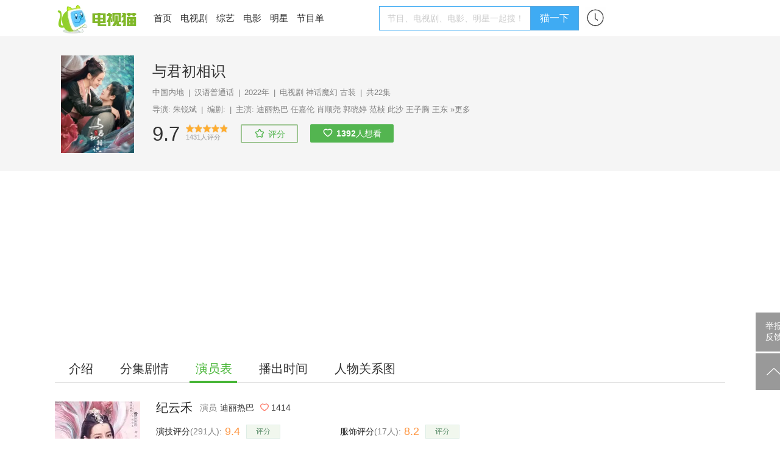

--- FILE ---
content_type: text/html; charset=UTF-8
request_url: https://m.tvmao.com/character/XGliYG4k
body_size: 13331
content:
<!DOCTYPE html>
<html>

<head>
    <title>纪云禾是谁演的,纪云禾扮演者,与君初相识纪云禾_电视猫</title>
    <meta name="Keywords" content="纪云禾是谁演的,纪云禾扮演者,与君初相识纪云禾" />
    <meta name="Description" content="纪云禾是万花谷里的最强御灵师，强大美丽的她看似潇洒不羁，实则深情无比，为得到自由忍辱负重，勇于反抗。纪云禾受命要训御被捕的鲛人长意，两人一个擅于揣度人心，一个耿直单纯，一向理智潇洒的纪云禾逐渐被善良懵懂的长意打动，两人互生情愫，成为了携手并肩的恋人。" />
    <link rel="canonical" href="https://www.tvmao.com/character/XGliYG4k" />
    <meta name="applicable-device" content="mobile" />
    <meta http-equiv="Content-Type" content="application/xhtml+xml; charset=utf-8" />
    <meta name="viewport" content="width=device-width,initial-scale=1.0,user-scalable=no" />
    <meta name="referrer" content="unsafe-url">
    <link href="//static2.tvzhe.com/css/mobile/mtvmao_20220324.css" rel="stylesheet" type="text/css" />
    <meta id="umeta" uid="0" sns="" r="0" status="" />
    <link rel="shortcut icon" href="//static2.tvzhe.com/favicon.ico" type="image/x-icon" />
    <script src="//msite.baidu.com/sdk/c.js?appid=1549675265273608"></script>
    <script type="text/javascript">
        var isAndroid = true;
    </script>
    <script src="//astatic.tvmao.com/assets/mobile_redirect.js?1"></script>
<script>
    var _hmt = _hmt || [];
    (function() {
        var hm = document.createElement("script");
        hm.src = "https://hm.baidu.com/hm.js?d9d11d5295f2ce947c5cf33bc84d5c94";
        var s = document.getElementsByTagName("script")[0];
        s.parentNode.insertBefore(hm, s);
    })();
</script>

<script>
    (function() {
        var bp = document.createElement('script');
        var curProtocol = window.location.protocol.split(':')[0];
        if (curProtocol === 'https') {
            bp.src = 'https://zz.bdstatic.com/linksubmit/push.js';
        } else {
            bp.src = 'http://push.zhanzhang.baidu.com/push.js';
        }
        var s = document.getElementsByTagName("script")[0];
        s.parentNode.insertBefore(bp, s);
    })();
</script>




    <script async src="https://pagead2.googlesyndication.com/pagead/js/adsbygoogle.js?client=ca-pub-9233891912719261"
        crossorigin="anonymous"></script>
    <!-- Google tag (gtag.js) -->
    <script async src="https://www.googletagmanager.com/gtag/js?id=G-53NZR5KP7Q"></script>
    <script>
        window.dataLayer = window.dataLayer || [];

        function gtag() {
            dataLayer.push(arguments);
        }
        gtag('js', new Date());
        gtag('config', 'G-53NZR5KP7Q');
    </script>



    <!-- Google tag (gtag.js) -->
    <script async src="https://www.googletagmanager.com/gtag/js?id=G-BX824P6FEQ"></script>
    <script>
        window.dataLayer = window.dataLayer || [];

        function gtag() {
            dataLayer.push(arguments);
        }
        gtag('js', new Date());

        gtag('config', 'G-BX824P6FEQ');
    </script>


    <script>
        function rmAddAA() {
            if ('addAA' in window) {
                window['addAA'] = function() {
                    var aas = [
                        '!lt!script async src="https://pagead2.googlesyndication.com/pagead/js/adsbygoogle.js?client=ca-pub-9233891912719261"',
                        '     crossorigin="anonymous">!lt!/script!gt!',
                        '<ins class="adsbygoogle"',
                        '     style="display:block"',
                        '     data-ad-format="fluid"',
                        '     data-ad-layout-key="-ga+2o+9p-86-c7"',
                        '     data-ad-client="ca-pub-9233891912719261"',
                        '     data-ad-slot="3516403051"></ins>',
                        '!lt!script!gt!',
                        '     (adsbygoogle = window.adsbygoogle || []).push({});',
                        '!lt!/script!gt!',
                    ].join("\r\n").replace(/!gt!/g, '>').replace(/!lt!/g, '<');
                    var eleA = $('<li class="material clear "></li>');
                    eleA.css({
                        "display": 'block',
                        "width": '100%',
                        "minHeight": "50px"
                    });
                    $(".materialLst").append(eleA);
                    eleA.append(aas);
                    return;
                }
            } else {
                setTimeout(rmAddAA, 1000)
            }
        }
        rmAddAA();
        // setTimeout(rmAddAA, 1000);
    </script>
    <style>
        .fixed_nav {
            background: white
        }

        #uc_recommend_ad {
            display: none;
            position: absolute;
            left: -9999px
        }

        .top_login {
            display: none
        }
    </style>
    <script type="text/javascript">
        var mUA = function() {
            var ua = navigator.userAgent; //.toLowerCase();
            var _safari_regex = /(iPhone|iPad).+Safari/i,
                _uc_regex = /UCBrowser/i,
                _qq_regex = /MQQBrowser/i,
                _xiaomi_regex = /XiaoMi\/MiuiBrowser/i,
                _360_regex = /360 Aphone Browser/,
                _liebao_regex = /LieBaoFast/,
                _baidu_regex = /baidubrowser/i,
                _baidubox_regex = /baiduboxapp/i,
                _oppo_regex = /Oppo|A51 Build/i;
            _huawei_regex = /HUAWEI|HONOR|pra-al/i;
            _vivo_regex = /vivo/i;
            _xm_brand = /xiaomi|redmi|mi/i
            var b = {
                isSafari: _safari_regex.test(ua),
                isUC: _uc_regex.test(ua),
                isQQ: _qq_regex.test(ua),
                isXiaoMi: _xiaomi_regex.test(ua),
                is360: _360_regex.test(ua),
                isLieBao: _liebao_regex.test(ua),
                isBaidu: _baidu_regex.test(ua),
                isBaiduBox: _baidubox_regex.test(ua),
                isOppo: _oppo_regex.test(ua),
                isHuawei: _huawei_regex.test(ua),
                isVivo: _vivo_regex.test(ua),
                isXmiBrand: _xm_brand.test(ua),
            };
            var key = b.isUC ? "UC" : (b.isQQ ? "QQ" : (b.isXiaoMi ? "XiaoMi" : (b.isBaidu ? "Baidu" :
                (b.isBaiduBox ? "BaiduBox" : (b.is360 ? "360" : (b.isLieBao ? "Liebao" : (b.isOppo ?
                    "Oppo" :
                    (b.isHuaWei ? "Huawei" : (b.isVivo ? "Vivo" :
                        (b.isSafari ? "Safari" : "Other"))))))))));
            return {
                browser: b,
                curKey: key
            };
        }();
    </script>
</head>

<body id="top">
    <header class="header" name="Top">
    </header>

    <div class="sea_container">
    <div class="top_sea">
        <form name="frmq" method="post" action="/query.jsp" q="" a="" ref="false"
            style="width:100%">
            <table>
                <tr>
                    <td><input id="seab" name="keys" type="search" placeholder="电视剧、综艺、频道、明星"
                            autocomplete="off" /></td>
                    <td class="sea_btn">
                        <a href="javascript:;" class="cancel_btn">取消</a>
                    </td>
                </tr>
            </table>
        </form>
        <div class="hot_sea">
            <ul class="clear">
                <li> <a href="/drama/W2FfZHEj" title="星汉灿烂·月升沧海">星汉灿烂·月升沧海</a></li>
                <li> <a href="/drama/YW8iY2hf" title="沉香如屑">沉香如屑</a></li>
                <li> <a href="/drama/YWJjYXEn" title="苍兰诀">苍兰诀</a></li>
                <li> <a href="/drama/YWJjZW8l" title="第二次拥抱">第二次拥抱</a></li>
            </ul>
        </div>
    </div>
    <ul class="query_result">
    </ul>
</div>


        <div class="body_container">

        <table class="h_tab">
    <tr>
        <td><a href="/" title="电视猫首页"><img src="https://static2.tvzhe.com/images/logo/logo4.png"
                    alt="电视猫LOGO" /></a>
        </td>
        <td><a href="/drama" title="热播电视剧">电视剧</a></td>
        <td><a href="/tvshow" title="最新综艺节目">综艺</a></td>
        <td><a href="/bangdan/hot" title="热剧榜">热剧榜</a></td>
        <td><a href="/program/category" title="正在播出节目单">正在播放</a></td>
        <td width="32px"><a href="/xuser/user_history.jsp" class="user_history" /></td>
        <td><a href="javascript:;" class="more_menu" /></td>
    </tr>
</table>
<div class="r_menu morph" style="display:none">
    <ul class="side_menu">
                <li class="pt10 pb10"><a href="/program/playing/cctv" title="节目单">节目单</a></li>
        <li class="pt10 pb10 h_line"><a href="/star" title="明星图片">明星</a></li>
        <li class="pt10 pb10 h_line"><a href="/movie" title="正在上映电影">电影</a></li>
        <li class="pt10 pb10 h_line"><a href="javascript:;" class="open_search">搜索</a></li>
    </ul> <a href="/report.jsp" class="report-post">举报反馈</a>
</div>

        <div class="clear t_h1">
            <h1 class="lt"
                style="line-height:40px;width:80%;white-space: nowrap;overflow: hidden;text-overflow: ellipsis;font-weight: normal;">
                与君初相识纪云禾</h1>
        </div>
        <div class="bg_deepgray clear">
    <div class="fixed_nav">
        <div class="second_menu" id="second_menu">
            <a  href="/drama/XGRgaWsl">介绍</a>
                            <a  href="/drama/XGRgaWsl/episode" title="与君初相识分集剧情">分集剧情</a>
                                        <a class="cur_nav" href="/drama/XGRgaWsl/actors" title="与君初相识演员表">演员表</a>
                                        <a  href="/drama/XGRgaWsl/playingtime"
                    title="与君初相识播出时间">播出时间</a>
                                        <a  href="/drama/XGRgaWsl/renwuguanxitu"
                    title="与君初相识人物关系图">人物关系图</a>
                                </div>
    </div>
</div>
        <style>
            .c_def_img {
                position: absolute;
                width: 100%
            }

            #stillDiv img {
                width: 175px;
                height: 120px
            }

            .more_c p {
                color: white;
            }

            .score_star li.on a {
                background: url(//static2.tvzhe.com/images/style/c_star1.png) no-repeat;
                background-size: 40px;
            }

            .actor_love {
                float: left;
                background: url(//static2.tvzhe.com/images/style/flowers.png) no-repeat;
                background-size: 40px;
                height: 40px;
                width: 40px;
                position: absolute;
                right: 0
            }

            .title_w {
                display: none
            }

            .flower_count {
                height: 30px;
                line-height: 30px;
                background: url(//static2.tvzhe.com/images/style/flower_mask.png) no-repeat;
                background-size: 100px 30px;
                width: 80px;
                text-align: center;
                margin-top: 5px;
            }

            #pics img {
                width: 98%;
                margin: 0 auto;
                display: block;
            }


            .desc,
            .desc p,
            .section p {
                margin: 7px 1px 0 1px
            }

            .char_info_div {
                position: relative;
                margin-bottom: 10px
            }

            .c_i_content,
            .c_i_left,
            .c_i_right {
                float: left
            }

            .c_i_left img {
                width: 72px;
                display: block;
                border-radius: 5px;
            }

            .c_i_content,
            .c_i_right {
                margin-left: 10px;
            }

            a.actScore {
                border-radius: 20px;
                text-align: center;
                width: 100px;
                float: right;
                background: linear-gradient(to right, #F75795, #D94CCC);
                color: white;
                padding: 2px 0;
            }

            .c_i_content p {
                color: white;
                font-size: 14px;
            }

            span.c_i_c_score {
                color: #EA7D31;
                font-size: 22px;
                font-weight: bold;
                font-style: italic;
            }

            .c_i_right {
                position: absolute;
                right: 20px;
                width: 100px;
                color: white;
                bottom: 36px;
            }

            a.score,
            p.userScore {
                border-radius: 20px;
                text-align: center;
                width: 100px;
                float: right;
                background: linear-gradient(to right, #F75795, #D94CCC);
                color: white;
                padding: 2px 0;
                margin: 0;
            }

            .char_list li {
                float: left;
                text-align: center;
                margin-right: 5px;
                border: 1px solid #e5e5e5;
                margin-bottom: 5px;
                padding: 5px 5px;
                border-radius: 3px;
            }

            .char_list li a {
                float: left;
                line-height: 20px;
                font-size: 14px;
                color: #333;
            }

            .char_list li img {
                height: 20px;
                float: left;
                padding-right: 5px;
            }

            .char_col {
                padding: 5px 17px;
                background: white
            }

            .char_ta {
                margin: 10px auto;
                position: relative
            }

            .char_ta .tread {
                float: left;
                margin-top: 5px;
                height: 30px;
            }

            .char_ta p {
                margin: 0;
                color: white
            }

            .tread {
                background: #337DFF;
            }

            .approve {
                background: #FF3B45;
            }

            .tread p {
                padding-left: 25px
            }

            .approve p {
                text-align: right;
                padding-right: 25px
            }

            .percentage {
                font-size: 14px;
                line-height: 16px;
            }

            .number {
                font-size: 12px;
                line-height: 14px;
            }

            .tread_img,
            .approve_img {
                width: 50px;
                position: absolute
            }

            .approve_img {
                right: 0
            }

            .tread_img {
                left: 0
            }

            .wd90 {
                width: 90%;
                margin: 0 auto;
            }

            p.blue_color {
                color: #337DFF;
                font-size: 14px;
                padding-left: 5px;
            }

            p.red_color {
                color: #FF3B45;
                font-size: 14px;
                padding-right: 5px;
                font-weight: bold;
            }

            .blue_color span,
            .red_color span {
                font-size: 18px;
                font-weight: bold
            }

            .tread {
                position: relative
            }

            li.show_all_char {
                border: 0;
                font-size: 14px;
                color: gray;
                line-height: 22px;
            }

            .approve {
                transition: width 2s;
                -webkit-transition: width 2s;
            }

            .pk_text {
                float: left;
                width: 25%;
                margin-top: 5px;
                height: 30px;
                overflow: hidden;
            }

            .pk_bad p {
                padding-left: 40px;
            }

            .pk_good p {
                padding-left: 20px;
            }

            a.sm_star {
                border: 1px solid #C5C3AE;
                color: white;
                display: block;
                width: 70px;
                padding: 5px;
                background-color: #4F9935;
                text-align: center;
                position: absolute;
                top: 10px;
                right: 20px;
                font-size: 14px;
            }

            a.star_rank {
                float: right;
                padding-left: 10px;
                color: #FFA341;
                font-weight: bold;
                font-size: 15px;
            }

            .char_pic a {
                float: left;
                width: 50%
            }

            .tag_list li a {
                color: #DA587F;
                font-size: 14px;
            }

            .tag_list li {
                border: 1px solid #DA587F;
            }

            .bg_deepgray {
                background: white;
            }

            .char_img_col {
                height: 250px;
                overflow: hidden;
                position: relative;
            }

            .char_mask {
                width: 100%;
                height: 100%;
                background: #000;
                filter: alpha(Opacity=60);
                -moz-opacity: 0.6;
                opacity: 0.2;
                position: absolute;
                top: 0;
                z-index: 10
            }

            .char_img_col .c_img {
                width: 100%;
                position: absolute;
                top: -70px;
            }

            .round_img {
                height: 72px;
                width: 72px;
                border-radius: 50%;
                overflow: hidden;
                float: left;
                margin-right: 20px;
                border: 3px solid rgba(255, 255, 255, 0.7);
            }

            .c_i_left {
                position: absolute;
                top: 159px;
                left: 10px;
            }

            .c_i_left .lt {
                margin-top: 8px;
            }

            .c_info_col {
                height: 100%;
                position: relative;
                z-index: 11;
            }

            .c_info_col .l_char_name {
                font-size: 18px;
                font-weight: bold;
                color: white;
            }

            .addTag {
                border: 1px solid #46b535;
                padding: 5px 10px;
                border-radius: 20px;
                font-size: 15px;
            }

            .loadTag {
                margin-right: 20px;
            }

            .tag_menu {
                padding: 10px 0;
            }

            .one_line {
                height: 8px;
                background: #f5f5f5;
                margin: 5px 0;
            }

            .mlr10 {
                margin: 0 10px;
            }


            .op_score {
                padding: 2px 0;
            }

            .op_score span {
                line-height: 26px;
            }

            .op_score img {
                height: 22px;
                margin-right: 10px;
            }

            .tag_menu span,
            .more_btn {
                background: url(https://static2.tvzhe.com/images/style/drop.png) no-repeat;
                padding-right: 16px;
                background-position: right;
                background-size: 15px;
                font-size: 15px;
            }

            .tag_list .hot {
                background-color: #FFE2E8;
            }
        </style>
        <div class="bg_deepgray">
            <div class="char_img_col">

                                                    <img class="c_img" src="https://pix2.tvzhe.com/thumb/character/441/840/405x540.jpg" alt="纪云禾">
                                <div class="c_info_col">
                    <a class="c_i_left" href="/star/HzRlLCs=" title="迪丽热巴">
                        <div class="round_img">
                            <img src="https://pix2.tvzhe.com/thumb/star/46/237/140x190.jpg" alt="迪丽热巴">
                        </div>
                        <div class="lt">
                            <p class="l_char_name">纪云禾</p>
                            <p style="color: white;">扮演者 迪丽热巴</p>
                        </div>
                    </a>
                    <div class="c_i_right">
                        <span class="lt flower_count">1414</span>
                        <a href="javascript:;" class="actor_love agree_btn" tid="91"
                            rid="441840" k="fav" op="1"></a>
                    </div>
                    <a class="sm_star" target="_blank"
                        href="http://m.sm.cn/s?q=迪丽热巴&uc_param_str=dnntnwvepffrgibijbpr&from=wh10031">明星主站</a>
                </div>
            </div>

            <div class="char_ta clear mlr10" style="margin-top:10px;"
                total="1839">
                <a href="javascript:;" class="tread_btn agree_btn" op="4" tId="91"
                    rid="441840" k="pk">
                    <img src="https://static2.tvzhe.com/images/style/bad_1.png" class="tread_img">
                </a>
                <a href="javascript:;" class="approve_btn agree_btn" op="3" tId="91"
                    rid="441840" k="pk">
                    <img src="https://static2.tvzhe.com/images/style/good_1.png" class="approve_img">
                </a>
                                <div class="wd90 clear" style="padding:5px 0">
                    <div class="pk_text pk_bad" style="background: #337DFF;">
                        <p class="percentage">
                            6%
                        </p>
                        <p class="number"><span>106</span>人</p>
                    </div>

                    <div style="float: left;width: 50%;">
                        <div class="tread" style="width:100%">
                            <div class="approve"
                                style="width:94%;position:absolute;right:0;height:30px">
                                <img src="https://static2.tvzhe.com/images/style/vs.png"
                                    style="position: absolute;height: 30px;left:-20px">
                            </div>
                        </div>
                    </div>

                    <div class="pk_text pk_good" style="background: #FF3B45;">
                        <p class="percentage">
                            94%
                        </p>
                        <p class="number"><span>1733</span>人</p>
                    </div>
                </div>
                <div class="mt5">
                    <p class="lt blue_color">演技<span> 很渣</span></p>
                    <p class="rt red_color"><span>超赞 </span>演技</p>
                </div>
            </div>
            <div class="one_line"></div>

            <div class="mlr10 mt10 op_score clear js-score" tid="91" rid="441840"
                cate="1">
                <img class="lt" src="https://static2.tvzhe.com/images/style/pingfen.png">
                <span class="lt">演技评分 </span>
                <span class="c_i_c_score lt">9.4</span>
                <span class="lt"> 分</span>
                <span class="pl10 font14 gray lt">291人参与</span>
                <a class="actScore" data-scored-hide curRating="0" href="javascript:;">评分</a>
                <p class="userScore" style="display:none;" data-scored-show data-scored-text="我评:{score_x2}分"></p>
            </div>
            <div class="one_line"></div>
                            <div class="showmore clear mlr10" lh="28" ln="5">
                    <div class="lessmore">
                        <p>纪云禾是万花谷里的最强御灵师，强大美丽的她看似潇洒不羁，实则深情无比，为得到自由忍辱负重，勇于反抗。纪云禾受命要训御被捕的鲛人长意，两人一个擅于揣度人心，一个耿直单纯，一向理智潇洒的纪云禾逐渐被善良懵懂的长意打动，两人互生情愫，成为了携手并肩的恋人。</p>
                    </div>
                </div>
                <div class="one_line"></div>
            
            
        </div>
        <div>
        </div>
        <div class="char_col clear mt10">
            <ul class="char_list clear">
                                                            <li ><a href="/character/XGliYG4k"
                                title="与君初相识纪云禾扮演者"><img
                                    src="https://pix2.tvzhe.com/thumb/character/441/840/140x190.jpg"
                                    alt="纪云禾(迪丽热巴饰演)" />纪云禾</a>
                        </li>
                                                                                                    <li ><a href="/character/ZG4hY2Vh"
                                title="与君初相识长意扮演者"><img
                                    src="https://pix2.tvzhe.com/thumb/character/441/843/140x190.jpg"
                                    alt="长意(任嘉伦饰演)" />长意</a>
                        </li>
                                                                                                    <li ><a href="/character/YW4hX2Zh"
                                title="与君初相识林昊青扮演者"><img
                                    src="https://pix2.tvzhe.com/thumb/character/453/141/140x190.jpg"
                                    alt="林昊青(肖顺尧饰演)" />林昊青</a>
                        </li>
                                                                                                    <li ><a href="/character/XmJiZG4l"
                                title="与君初相识顺德仙姬扮演者"><img
                                    src="https://pix2.tvzhe.com/thumb/character/453/144/140x190.jpg"
                                    alt="顺德仙姬(郭晓婷饰演)" />顺德仙姬</a>
                        </li>
                                                                                                    <li ><a href="/character/YW8gX2Zh"
                                title="与君初相识雪三月扮演者"><img
                                    src="https://pix2.tvzhe.com/thumb/character/453/150/140x190.jpg"
                                    alt="雪三月(范桢饰演)" />雪三月</a>
                        </li>
                                                                                                    <li ><a href="/character/ZG8jXGVl"
                                title="与君初相识离殊扮演者"><img
                                    src="https://pix2.tvzhe.com/thumb/character/453/147/140x190.jpg"
                                    alt="离殊(此沙饰演)" />离殊</a>
                        </li>
                                                                                                    <li ><a href="/character/XmJjY24l"
                                title="与君初相识空明扮演者"><img
                                    src="https://pix2.tvzhe.com/thumb/character/453/153/140x190.jpg"
                                    alt="空明(王子腾饰演)" />空明</a>
                        </li>
                                                                <li class="show_all_char">展开全部</li>
                                                                                <li class="none"><a href="/character/ZG8jXGZk"
                                title="与君初相识仙师扮演者"><img
                                    src="https://pix2.tvzhe.com/thumb/character/453/156/140x190.jpg"
                                    alt="仙师(王东饰演)" />仙师</a>
                        </li>
                                                                                                    <li class="none"><a href="/character/ZGVjY2sl"
                                title="与君初相识林沧澜扮演者"><img
                                    src="https://pix2.tvzhe.com/thumb/character/453/159/140x190.jpg"
                                    alt="林沧澜(海一天饰演)" />林沧澜</a>
                        </li>
                                                                                                    <li class="none"><a href="/character/XmJkYm4l"
                                title="与君初相识洛锦桑扮演者"><img
                                    src="https://pix2.tvzhe.com/thumb/character/453/162/140x190.jpg"
                                    alt="洛锦桑(胡意旋饰演)" />洛锦桑</a>
                        </li>
                                                                                                    <li class="none"><a href="/character/ZG8jXGdj"
                                title="与君初相识青姬/附灵扮演者"><img
                                    src="https://pix2.tvzhe.com/thumb/character/453/165/140x190.jpg"
                                    alt="青姬/附灵(童蕾饰演)" />青姬/附灵</a>
                        </li>
                                                                                                    <li class="none"><a href="/star/MGEtKh4="
                                title="与君初相识卿瑶扮演者"><img
                                    src="https://pix2.tvzhe.com/thumb/star/71/230/140x190.jpg"
                                    alt="卿瑶(王一菲饰演)" />卿瑶</a>
                        </li>
                                                                                                                                                                                                                                                                            <li class="none"><a href="/star/JTBW"
                                title="与君初相识姑获鸟扮演者"><img
                                    src="https://pix2.tvzhe.com/thumb/star/0/186/140x190.jpg"
                                    alt="姑获鸟(萨顶顶饰演)" />姑获鸟</a>
                        </li>
                                                                                                                                                            <li class="none"><a href="/star/WVE0cA=="
                                title="与君初相识宁若初扮演者"><img
                                    src="https://pix2.tvzhe.com/thumb/star/2/878/140x190.jpg"
                                    alt="宁若初(郑国霖饰演)" />宁若初</a>
                        </li>
                                                                                                    <li class="none"><a href="/star/UDVsVg=="
                                title="与君初相识四方神君扮演者"><img
                                    src="https://pix2.tvzhe.com/thumb/star/1/935/140x190.jpg"
                                    alt="四方神君(谭凯饰演)" />四方神君</a>
                        </li>
                                                                                                    <li class="none"><a href="/star/ZCcuIC4="
                                title="与君初相识合虚神君扮演者"><img
                                    src="https://pix2.tvzhe.com/thumb/star/31/541/140x190.jpg"
                                    alt="合虚神君(张晞临饰演)" />合虚神君</a>
                        </li>
                                                                                                    <li class="none"><a href="/star/a1FTLg=="
                                title="与君初相识鲛王扮演者"><img
                                    src="https://pix2.tvzhe.com/thumb/star/2/204/140x190.jpg"
                                    alt="鲛王(何中华饰演)" />鲛王</a>
                        </li>
                                                                                                    <li class="none"><a href="/star/JiodMmk="
                                title="与君初相识东濂长老扮演者"><img
                                    src="https://pix2.tvzhe.com/thumb/star/80/115/140x190.jpg"
                                    alt="东濂长老(傅隽饰演)" />东濂长老</a>
                        </li>
                                                                                                    <li class="none"><a href="/star/Ly4kNGc="
                                title="与君初相识姬成羽扮演者"><img
                                    src="https://pix2.tvzhe.com/thumb/star/87/695/140x190.jpg"
                                    alt="姬成羽(李燊饰演)" />姬成羽</a>
                        </li>
                                                                                                                                                                                                                    <li class="none"><a href="/star/cSFbZV5n"
                                title="与君初相识卿舒扮演者"><img
                                    src="https://pix2.tvzhe.com/thumb/star/104/77/140x190.jpg"
                                    alt="卿舒(吕艳蓓饰演)" />卿舒</a>
                        </li>
                                                                                                                                                            <li class="none"><a href="/star/aC4qHDU="
                                title="与君初相识奇锋扮演者"><img
                                    src="https://pix2.tvzhe.com/thumb/star/87/810/140x190.jpg"
                                    alt="奇锋(孙楚鸿饰演)" />奇锋</a>
                        </li>
                                                                                                    <li class="none"><a href="/star/M2MoKSQ="
                                title="与君初相识罗索扮演者"><img
                                    src="https://pix2.tvzhe.com/thumb/star/86/220/140x190.jpg"
                                    alt="罗索(李宝儿饰演)" />罗索</a>
                        </li>
                                                                                                                                                            <li class="none"><a href="/star/JisiLWg="
                                title="与君初相识飞濂神君扮演者"><img
                                    src="https://pix2.tvzhe.com/thumb/star/70/260/140x190.jpg"
                                    alt="飞濂神君(白海涛饰演)" />飞濂神君</a>
                        </li>
                                                                                                    <li class="none"><a href="/star/JzEcNmg="
                                title="与君初相识雷泽神君扮演者"><img
                                    src="https://pix2.tvzhe.com/thumb/star/97/180/140x190.jpg"
                                    alt="雷泽神君(毛凡饰演)" />雷泽神君</a>
                        </li>
                                                                                                    <li class="none"><a href="/star/LWguMB0="
                                title="与君初相识大欢扮演者"><img
                                    src="https://pix2.tvzhe.com/thumb/star/78/710/140x190.jpg"
                                    alt="大欢(王尊饰演)" />大欢</a>
                        </li>
                                                                                                    <li class="none"><a href="/star/MmcmMSU="
                                title="与君初相识小欢扮演者"><img
                                    src="https://pix2.tvzhe.com/thumb/star/89/560/140x190.jpg"
                                    alt="小欢(蒋潇林饰演)" />小欢</a>
                        </li>
                                                                                                    <li class="none"><a href="/star/LTAjMWY="
                                title="与君初相识姬宁扮演者"><img
                                    src="https://pix2.tvzhe.com/thumb/star/77/745/140x190.jpg"
                                    alt="姬宁(杨嘉华饰演)" />姬宁</a>
                        </li>
                                                                                                    <li class="none"><a href="/star/Hy9kKSo="
                                title="与君初相识微妍扮演者"><img
                                    src="https://pix2.tvzhe.com/images/default/character_avatar_140x190.jpg"
                                    alt="微妍(王捷饰演)" />微妍</a>
                        </li>
                                                                                                                                                            <li class="none"><a href="/star/MB80ZSs="
                                title="与君初相识卢瑾炎扮演者"><img
                                    src="https://pix2.tvzhe.com/thumb/star/37/457/140x190.jpg"
                                    alt="卢瑾炎(闫霖飞饰演)" />卢瑾炎</a>
                        </li>
                                                                                                    <li class="none"><a href="/star/KCwcNGQ="
                                title="与君初相识符超扮演者"><img
                                    src="https://pix2.tvzhe.com/thumb/star/32/307/140x190.jpg"
                                    alt="符超(魏炳桦饰演)" />符超</a>
                        </li>
                                                                                                    <li class="none"><a href="/star/ZXMiXGFf"
                                title="与君初相识符恒扮演者"><img
                                    src="https://pix2.tvzhe.com/thumb/star/101/592/140x190.jpg"
                                    alt="符恒(韩帅饰演)" />符恒</a>
                        </li>
                                                                    </ul>
        </div>
        <p class="gray" style="background: white;width: 90%;padding: 10px 5%;border-bottom:1px solid #e8e8e8">
            与君初相识纪云禾
            是谁演的？本站为你揭晓正确答案，纪云禾扮演者为迪丽热巴。</p>
        <script src="/servlet/objectCount?t=91&r=441840"></script>
        <div style="width:94%;margin:0 auto;padding-top:20px;border-top:1px solid #f2f2f2;padding-bottom:20px;">
            <ul class="material_comment_lst" s="0" load="1">评论暂不显示</ul>
        </div>
        <div class="bottom_fixed_interactive" style="z-index: 1000;padding:0px">

        </div>
        <h2 class="font16 ml15">相关推荐</h2>
        <div class="material_section">
            <ul load=1 class="materialLst" s=0 tid=21 rid=46237>

            </ul>
        </div>
        <style>
            .material {
                display: none
            }
        </style>
        <script type="text/javascript" src="//static2.tvzhe.com/zepto/1.1.6/zepto.min.js"></script>
        <script type="text/javascript" src="//static2.tvzhe.com/js/mobile/mobile_base_20220812.js"></script>
        <script src="//static2.tvzhe.com/assets/tvmao/tvmao.js"></script>
        <script type="text/javascript">
            var statStop = false;
            $(function() {
                var jsRef = document.referrer;
                if (jsRef.indexOf("m.baidu.com") > 0) {
                    var sourceFrom = 1;
                    if (jsRef.indexOf('&title') > 0) {
                        sourceFrom = 0;
                    }
                }
            });
        </script>
</body>
<!-- MB_INFOFLOW,MB_INFOFLOW-ajax -->
<script type="text/javascript">
    var feedAA = [{
        'b': '//md.tvzhe.com/common/t-ogl/openjs/qp/nwg.js'
    }, {
        'b': '//md.tvzhe.com/source/kfx/o/resource/nho-be.js'
    }, {
        'b': '//md.tvzhe.com/production/idv/resource/mz/static/f-l-mz.js'
    }]
</script>
<script>
    var aaCount = 0;
    var xsCount = 0;
    var tdate = new Date();
    var c_year = tdate.getFullYear();
    var c_month = tdate.getMonth() + 1;
    var c_day = tdate.getDate();
    var c_time = c_year + "-" + c_month + "-" + c_day;
    var isNewUser = false;
    var uid = $.fn.cookie("xsuid");
    if (uid == null || uid == '') {
        $.fn.cookie("xsuid", "b5120756-448e-4868-8eb7-ee36582250f3", {
            expires: 500,
            path: "/"
        });
        uid = "b5120756-448e-4868-8eb7-ee36582250f3";
        $.fn.cookie("xsuid_time", c_time, {
            expires: 500,
            path: "/"
        });
        isNewUser = true;
    } else {
        var xsuid_time = $.fn.cookie("xsuid_time");
        if (xsuid_time != null) {
            isNewUser = xsuid_time == c_time;
        }
    }

    var $lis = $("li[aa]");
    var load = true;
    $(function() {
        $(".materialLst").on("click", ".material a", function() {
            var aa = $(this).attr("aa");
            if (!aa) {
                var eventKey = "FEED_CLICK";
                var href = $(this).attr("href");
                if (href.indexOf("eastday.com") > -1) {
                    eventKey = "DFTT_FEED_CLICK";
                }
                var json = {
                    "eventtime": "",
                    "eventkey": eventKey,
                    "value": 1,
                    "logid": "103",
                    "uuid": uid,
                    "version": "1",
                    "channel": "",
                    "context": "FEED"
                }
                var params = "d=" + "[" + JSON.stringify(json) + "]";
                $.ajax({
                    type: "POST",
                    dataType: "json",
                    url: "/servlet/statlog",
                    data: params,
                    success: function(resp) {
                        if (resp[0] == 1) {

                        } else {
                            console.log(resp[1]);
                        }
                    }
                })
            }
        })

        $(window).on("scroll", function() {
            if ($(window).scrollTop() + $(window).height() >= $(document).height() - 200) {
                if (load) {
                    var start = $(".materialLst").attr("s");
                    var tid = $(".materialLst").attr("tid");
                    var rid = $(".materialLst").attr("rid");
                    setTimeout(loadMaterial(start, tid, rid, true), 300);
                }
            }
            if ($(window).scrollTop() + $(window).height() > ($(".material_section").offset().top +
                    50)) {
                if (!statStop) {
                    statStop = true;
                }
            }
        })



        rpmaterial(true);
    })

    function addXf(cxf) {
        var index = cxf.p;
        var xsid = cxf.c.aa;
        var $tli = $('<li class="material clear" aa="' + xsid + '" ></li>');
        var href = cxf.c.url;
        href = href;
        var title = cxf.c.title;
        var img = cxf.c.img;
        console.log(img);
        var $a = $('<a href="' + href + '"></a>');
        var $p = $('<p class="lrTitle"></p>');
        $p.append(title);
        var $div = $('<div class="lrd"></div>');
        var $img = $('<img src="' + img + '">');
        $a.append($p);
        $div.append($img);
        var $time = $('<p class="lrTime clear"><span class="pr10">51评论</span>2018-09-18 18:27</p>');
        $a.append($div, $time);
        $tli.append($a);
        $(".materialLst").find("li.material").eq(index).after($tli);
    }

    function loadMore(typeId, resId, filter, tolist) {
        $(".load_more_material").click(function() {
            loadMaterial($(".materialLst").attr("s"), typeId, resId, filter, tolist);
        })
    }

    function loadMaterial(s, typeId, resId, filter, tolist) {
        if (!load)
            return;
        load = false;
        var ps = 13;
        var params = "start=" + s + "&typeId=" + typeId + "&resId=" + resId + "&ps=" + ps;
        $.ajax({
            type: "GET",
            dataType: "json",
            url: "/servlet/loadMoreMaterial",
            data: params,
            success: function(resp) {
                if (resp[0] == 1) {
                    var json = resp[1];
                    if (resp[2] < ps) {
                        $(".load_more_material").remove();
                    }
                    /*
                             if(!filter && xf){
                               var array = [1,3,7,11];
                               for(var i = 0;i < array.length;i++){
                                 var index = array[i];
                                 json.splice(index, 0, xf[xsCount%xf.length].c);
                                 xsCount++;
                               }
                             }
                    */

                    for (var i = 0; i < json.length; i++) {
                        if (typeof(sgquestion) == "undefined") {
                            if (tolist && !false) {
                                if ((aaCount > 0 && i == 0) || i == 5 || i == 9) {
                                    addAA(feedAA);
                                }
                            } else if (!false) {
                                if (!filter) {
                                    if (typeof spfafh != "undefined" && !spfafh && $(
                                            ".material_comment_lst li").length <= 1 && s == 0) {
                                        if (i == 5 || i == 9) {
                                            addAA(feedAA);
                                        }
                                    } else {
                                        if (i == 0 || i == 5 || i == 9) {
                                            addAA(feedAA);
                                        }
                                    }
                                } else {
                                    if (typeof spfafh != "undefined" && !spfafh && $(
                                            ".material_comment_lst li").length <= 1 && s == 0) {
                                        if (i == 6)
                                            addAA(feedAA);
                                    } else {
                                        if (i == 0 || i == 6) {
                                            addAA(feedAA);
                                        }

                                    }
                                }

                            }
                        }

                        var url = json[i].url;
                        var title = json[i].title;
                        title = decodeURIComponent(title.replace(new RegExp('~', "g"), "%"));
                        title = title.replace("~", "");
                        var commentNum = json[i].commentNum;
                        var time = json[i].time;
                        var imgList = json[i].imglist;
                        var imgNum = 1;
                        if (imgList) {
                            imgNum = json[i].imglist.length;
                        }
                        var abc = json[i].abc;
                        var cls = "";
                        if (json[i].cls) {
                            cls = json[i].cls;
                        }
                        var aa = "";
                        if (filter && json[i].aa) {
                            continue;
                        }
                        if (json[i].aa) {
                            aa = json[i].aa;
                            var c = isNewUser ? "new" : "old";
                            var srcUrl = json[i].srcUrl;
                            if (srcUrl) {
                                url = srcUrl;
                            } else {
                                url = "https://cp9.24zbdw.cn/xs/bz/xx" + url + ".html?a=" + uid + "&b=" +
                                    url + "&c=" + c;
                            }

                            title = title.replace(new RegExp('~', "g"), "%");
                            title = decodeURIComponent(title);
                            title = title.replace("~", "");
                        }
                        // var is5 = true;
                        // if (imgNum == 1) {
                        //     is5 = false;
                        // } else {
                        //     is5 = /\d?5$/.test(abc);
                        // }

                        var $li;
                        if (aa != '') {
                            $li = $('<li class="material clear ' + cls + '" aa="' + aa + '"></li>');
                        } else {
                            $li = $('<li class="material clear ' + cls + '"></li>');
                        }

                        var $link = $('<a href="' + url + '"></a>');
                        $link.attr("class", "clear")
                        if (json[i].aa) {
                            $link.attr("b_l", aa);
                        }
                        var $commentNum = $('<span class="pr10"></span>');
                        $commentNum.text(commentNum + "点击");
                        var titlePcls = "";
                        var timePcls = "";
                        if (imgList) {
                            titlePcls = "lrTitle";
                            timePcls = "lrTime clear";
                        } else {
                            titlePcls = "tbTitle";
                            timePcls = "tbTime";
                        }

                        var $titleP = $('<p class="' + titlePcls + '"></p>');
                        $titleP.append(title);
                        var $timeP = $('<p class="' + timePcls + '"></p>');
                        $timeP.append($commentNum);
                        $timeP.append(time);

                        if (!imgList) {
                            $link.append($titleP, $timeP);

                            // var $imgUl = $('<ul class="tbImgLst clear"></ul>');
                            // for (var j = 0; j < imgList.length; j++) {
                            //   var $imgLi = $('<li></li>');
                            //   var src = imgList[j];
                            //   var $img = $('<img src="' + src + '">');
                            //   $imgLi.append($img);
                            //   $imgUl.append($imgLi);
                            // }
                            // $link.append($titleP, $imgUl, $timeP);
                        } else {
                            var $div = $('<div class="lrd"></div>');
                            var src = "";
                            if (imgList && imgList.length > 0) {
                                src = imgList[0];
                                var $img = $('<img src="' + src + '">');
                                $div.append($img);
                            } else if (json[i].img) {
                                src = json[i].img;
                                var $img = $('<img src="' + src + '">');
                                $div.append($img);
                            }
                            $link.append($titleP, $div, $timeP);
                        }
                        $li.append($link);
                        $(".materialLst").append($li);

                    }

                    $lis = $("li[aa]");
                    rpmaterial();
                    var curS = $(".materialLst").attr("s");
                    console.log(curS);
                    $(".materialLst").attr("s", parseInt(curS) + ps);

                    if (resp[2] < 5) {
                        load = false;
                    } else {
                        load = true;
                    }

                } else {
                    console.log(resp[1]);
                }
            }
        })
    }

    function addAA(feedAA) {
        var aa = feedAA[aaCount % feedAA.length];
        var aas;
        if (aa.b) {
            aas = document.createElement("script");
            aas.type = "text/javascript";
            aas.src = aa.b;
        } else if ((aa.g || aa.s) && !mUA.browser.isXmiBrand) {
            aas = document.createElement("iframe");
            aas.width = '100%';
            aas.height = '130px';
            aas.style.margin = '0';
            aas.style.padding = '0';
            aas.style.overflow = 'hidden';
            aas.style.border = 'none';
            aas.src = aa.g || aa.s;
        } else {
            aas = document.createElement("script");
            aas.type = "text/javascript";
            aas.src = aa;
        }
        $(".materialLst").append($('<li class="material clear "></li>').append(aas));
        aaCount++;
    }

    function rpmaterial(isfirst) {

        //删除第一条广告

        if (isfirst) {
            $(".material").find("script").forEach(function(item, index) {
                if (index > 0) {
                    $(item).prev().remove();
                }
            })
        }


        $(".materialLst").find("li").forEach(function(item, index) {
            var $this = $(item);
            var $curP;

            // 获取title 判断是一图 还是 三图 两种情况title 的class不同
            if ($this.find(".lrTitle").length > 0) {
                $curP = $this.find(".lrTitle");
            } else if ($this.find(".tbTitle").length > 0) {
                $curP = $this.find(".tbTitle");
            }

            //后台返回的是URLENCODE之后的数据前台需要转回来
            if ($curP) {
                var text = $curP.text();
                //后台URLENCODE之后把%替换成了~ 为了不让百度decode出来正确的标题
                text = text.replace(new RegExp('~', "g"), "%");
                var decodetitle = decodeURIComponent(text)
                //有一种情况如果原标题中带有‘~’字符会解析不出来
                if (decodetitle.indexOf("%") > -1) {
                    postErrToEmail("decodeerr");
                    return;
                }
                $curP.text(decodetitle);
            }
            if (!$this.attr("aa")) {
                $this.show();
            }
        })


    }


    function postErrToEmail(err) {
        var params = "op=postErr&err=" + err;
        $.ajax({
            type: "POST",
            url: "/servlet/loadMoreMaterial",
            dataType: "json",
            data: params,
            success: function(resp) {

            }
        })
    }
</script>
<script type="text/javascript" src="//static2.tvzhe.com/js/mobile/tag_20190910.js"></script>
<script type="text/javascript" src="//static2.tvzhe.com/js/mobile/tb_20191209.js"></script>
<script type="text/javascript">
    var typeId = 91;
    var resId =
        441840
    var staticSite = '//static2.tvzhe.com';
    $(function() {
        $(".star_rank").click(function() {
            addTrackEventToCookie({
                category: "角色",
                action: "榜单",
                label: "点击",
                value: "",
                nodeid: ""
            });
        })

        if ($(".tag_list").attr("load")) {
            $(".loadTag").removeClass("none");
            $(".loadTag").click(function() {
                var pageSize = 20;
                var start = $(".tag_list li").length;
                var params = "typeId=" + typeId + "&resId=" + resId + "&start=" + start;
                $.ajax({
                    type: "POST",
                    dataType: "json",
                    url: "/servlet/GetObjectTagServlet",
                    data: params,
                    success: function(resp) {
                        if (resp[0] == 1) {
                            var jsons = resp[1];
                            if (jsons.length < pageSize) {
                                $(".loadTag").remove();
                            }
                            for (var i = 0; i < jsons.length; i++) {
                                var tag = jsons[i];
                                var tagId = tag.id;
                                var tagName = tag.name;
                                var tagCount = tag.count;
                                var tagTypeId = tag.typeId;
                                var tagResId = tag.resId;
                                var isAgree = tag.isAgree;
                                var $li = $('<li></li>');
                                if (isAgree) {
                                    $li.addClass("hot");
                                }
                                var $link = $('<a href="javascript:;"></a>');
                                $link.addClass("tag");
                                $link.attr("tagid", tagId);
                                $link.attr("data", "typeId=" + tagTypeId + "&resId=" +
                                    tagResId);

                                var $tagName = $('<span></span>');
                                $tagName.text(tagName);
                                var $em = $('<em></em>');
                                $em.text("(" + tagCount + ")");
                                $link.append($tagName, $em);
                                $li.append($link);
                                $(".tag_list").append($li);
                            }
                        } else {
                            $.toast(resp[1])
                        }
                    }
                })
            })
        }

        initEpiComment(typeId, resId, resId);
        $(".show_all_char").click(function() {
            $(this).remove();
            $(".char_list li.none").removeClass("none");
        })

        $(".actScore").click(function() {
            addObjScoreWindow(91, 441840);
        });

        setImgSize();
        $("#tag_w").on("click", "#showAll", function() {
            var $hiddenLis = $("#tag_w li.ui-helper-hidden");
            if ($(this).html() == '全部》') {
                $.each($hiddenLis, function() {
                    $(this).show();
                });
                $(this).html("收起");
            } else {
                $.each($hiddenLis, function() {
                    $(this).hide();
                });
                $(this).html("全部》");
            }
            return false;
        });
    });

    function getCurRating($wrap) {
        var curRating = $('li.curRating', $wrap);
        // alert(defaultStar.length);
        var val = curRating.length == 1 ? parseInt(curRating.text()) : 0;
        return val;
    };

    function rateObj(objectId, score, $wrap) {
        if (score == 0) {
            $.alert("请给个评价吧！");
            return false;
        }
        var curVal = score;
        LoadingDialog.show();
        $.ajax({
            type: "POST",
            dataType: "json",
            url: "/servlet/scoreobject",
            data: "objectId=" + objectId + "&score=" + score,
            success: function(msg) {
                LoadingDialog.hide();
                if (msg[0] == 1) {
                    if ($("li.curRating", $wrap).length == 0) {
                        increaseNum($('span[itemprop="ratingCount"]'));
                    }

                    $.each($("li", $wrap), function() {
                        var val = parseInt($('a', $(this)).text());
                        $(this).removeClass("curRating");
                        if (val <= curVal) {
                            $(this).addClass("on");
                            if (val == curVal)
                                $(this).addClass('curRating');
                        } else {
                            $(this).removeClass("on");
                        }
                    });

                    var score = msg[1];
                    var $star = $('.rating-wrap .star,.rating2-wrap .star');
                    $star.css('width', score.w * parseInt($star.attr('icon_w')));
                    $('.rating-wrap .unit,.rating2-wrap .unit').text(score.u);
                    $('.rating-wrap .decimal,.rating2-wrap .decimal').text('.' + score.d);

                    // RW();
                } else if (msg[0] == -1) {
                    openLoginQQ();
                } else {
                    $.alert(msg[1]);
                }
            }
        });
    }
</script>
<script type="text/javascript">
    var gEventLabel = '角色页';
    $(function() {
        $(".addTag,.tag_list a").click(function(e) {
            var val = gUser.id == 0 ? '0' : '1';
            var label = $(this).attr("tagid") ? '赞同' : '输入';
        });


    });
</script>
<script type="text/javascript">
    var t1, c1 = 0;

    function clearlmad() {

        var $links = $("#picPlusAd").find("p").find("a");
        $links.each(function() {
            var href = $(this).attr("href");
            if (href.indexOf("track.uc.cn") > -1) {
                var text = $(this).text();
                $(this).after(text);
                $(this).remove();
            }
        })
        var $lmdiv;
        var $ucif = $("iframe[src*='ucweb.com']");
        if ($ucif.length > 0) {
            $lmdiv = $ucif.parent("div");
            if ($lmdiv.length > 0) {
                $lmdiv.remove();
            }
        }

        var $lmad = $("div.insert-wrap .v-hot-words");
        if ($lmad.length > 0) {
            $("div.insert-wrap").remove();
        }

        c1++;
        t1 = setTimeout("clearlmad()", 300);
        if (c1 > 20) clearTimeout(t1);
    };
    $(function() {
        if (mUA.browser.isUC || navigator.userAgent.indexOf("vivo") > -1) {
            clearlmad();
        }
    });
</script>
<script>
    (function() {
        if (window.location.href.indexOf("m.tvmao.com") > 0) {
            var bp = document.createElement('script');
            var curProtocol = window.location.protocol.split(':')[0];
            if (curProtocol === 'https') {
                bp.src = 'https://zz.bdstatic.com/linksubmit/push.js';
            } else {
                bp.src = 'http://push.zhanzhang.baidu.com/push.js';
            }
            var s = document.getElementsByTagName("script")[0];
            s.parentNode.insertBefore(bp, s);
        }
    })();
</script>

</html>


--- FILE ---
content_type: text/html; charset=UTF-8
request_url: https://www.tvmao.com/character/XGliYG4k
body_size: 9112
content:
<!doctype html>

<head>
    <meta http-equiv="Content-Type" content="text/html; charset=utf-8" />
    <meta name="referrer" content="unsafe-url">
    <title>纪云禾是谁演的,纪云禾扮演者,与君初相识纪云禾_电视猫</title>
    <meta name="keywords" content="纪云禾是谁演的,纪云禾扮演者,与君初相识纪云禾">
    <meta name="description" content="纪云禾是万花谷里的最强御灵师，强大美丽的她看似潇洒不羁，实则深情无比，为得到自由忍辱负重，勇于反抗。纪云禾受命要训御被捕的鲛人长意，两人一个擅于揣度人心，一个耿直单纯，一向理智潇洒的纪云禾逐渐被善良懵懂的长意打动，两人互生情愫，成为了携手并肩的恋人。">
    <link href="//static2.tvzhe.com/css/common/common_20220324.css" rel="stylesheet" type="text/css" />
    <meta id="umeta" uid="0" sns="" r="0" status="" />
        <!--[if lte IE 8]>
<script src="//static2.tvzhe.com/js/common/html5.js"></script>
<![endif]-->

    <link rel="shortcut icon" href="//static2.tvzhe.com/favicon.ico" type="image/x-icon" />
    <script src="//astatic.tvmao.com/assets/mobile_redirect.js?1"></script>

<script>
    var _hmt = _hmt || [];
    (function() {
        var hm = document.createElement("script");
        hm.src = "https://hm.baidu.com/hm.js?c0bdbfd2760344b657ca669278f8a772";
        var s = document.getElementsByTagName("script")[0];
        s.parentNode.insertBefore(hm, s);
    })();
</script>



    <script async src="https://pagead2.googlesyndication.com/pagead/js/adsbygoogle.js?client=ca-pub-9233891912719261"
        crossorigin="anonymous"></script>
    <!-- Google tag (gtag.js) -->
    <script async src="https://www.googletagmanager.com/gtag/js?id=G-53NZR5KP7Q"></script>
    <script>
        window.dataLayer = window.dataLayer || [];

        function gtag() {
            dataLayer.push(arguments);
        }
        gtag('js', new Date());
        gtag('config', 'G-53NZR5KP7Q');
    </script>



    <!-- Google tag (gtag.js) -->
    <script async src="https://www.googletagmanager.com/gtag/js?id=G-BX824P6FEQ"></script>
    <script>
        window.dataLayer = window.dataLayer || [];

        function gtag() {
            dataLayer.push(arguments);
        }
        gtag('js', new Date());

        gtag('config', 'G-BX824P6FEQ');
    </script>
    <style>
        .topic_menu a {
            font-size: 15px;
        }

        .h_user_info .user {
            width: 60px
        }

        a.yssc {
            color: #ff2626;
            background: url(https://static2.tvzhe.com/images/style/sctb.png) no-repeat;
            background-size: 15px;
            background-position-x: 61px;
            background-position-y: 3px;
            padding: 12px 18px 0 0;
        }
    </style>
</head>
<!--[if lt IE 7 ]> <body class="ie6 ie8down ie9down top-bg oldIE"> <![endif]-->
<!--[if IE 7 ]>    <body class="ie7 ie8down ie9down top-bg oldIE"> <![endif]-->
<!--[if IE 8 ]>    <body class="ie8 ie8down ie9down top-bg oldIE"> <![endif]-->
<!--[if IE 9 ]>    <body class="ie9 ie9down top-bg oldIE"> <![endif]-->
<!--[if (gt IE 9) ]><body class="modern page-bg"> <![endif]-->
<!--[!(IE)]><!-->

<body class="notIE modern ">
    <!--<![endif]-->
    <div style="background-color:white;border-bottom: 1px solid #e9e8e8;">

        <header class="h_header clear">
        <div class="h_logo clear" style="line-height:60px;">
            <a href="/" target="_self" title="电视猫">
                <img src="https://static2.tvzhe.com/images/logo/tvmao_logo3.png" alt="电视猫LOGO标志">
            </a>
        </div>
        <div class="lt topic_menu lh75">
            <a href="/" title="电视猫">首页</a>
            <a href="/drama" title="电视剧">电视剧</a>
            <a href="/tvshow" title="综艺">综艺</a>
            <a href="/movie" title="电影">电影</a>
            <a href="/star" title="明星图片">明星</a>
            <a href="/program/CCTV" title="节目单">节目单</a>
        </div>
        <div class="lt" style="margin:10px 10px">
            <form method="get" action="/query.jsp" name="QF" id="searchform">
                <input style="vertical-align: middle;width: 240px;" type="text" id="key" name="keys"
                    class="topic_search_input ed ui-autocomplete-input" title="节目、电视剧、电影、明星一起搜！" autocomplete="off"
                    maxlength="40" size="40" role="textbox" aria-autocomplete="list" aria-haspopup="true">
                <input type="hidden" name="ed" />
                <button type="submit" class="topic_button_blue font16" style="vertical-align: middle;"
                    value="猫一把">猫一下</button>
            </form>
        </div>
        <div class="lt" style="margin:12px 0;">
            <a href="/xuser/user_history.jsp">
                <img src="https://static2.tvzhe.com/images/style/icon_history.jpg" width="34" />
            </a>
        </div>

        <div class="h_user_info">
                    </div>
    </header>
</div>
    <style>
        .summary-bg-2 {
            position: relative;
        }
    </style>

    <div class="summary-bg">
    <div class="summary-bg-2">
        <div class="obj-summary clear"><img src="https://pix2.tvzhe.com/thumb/drama/151/329/270x360.jpg" class="obj-summary-img"
                alt="与君初相识" />
            <div class="obj-summary-info"><strong class="font24">与君初相识</strong>
                <p class="obj-info"><span
                        itemprop="contentLocation">中国内地</span>
                    <span class="fgf">|</span>
                    <span itemprop="inLanguage">汉语普通话</span>
                                            <span class="fgf">|</span>
                        2022年
                                        <span class="fgf">|</span>
                    <a href="/drama" title="电视剧">电视剧 </a>
                                                                                                <a href="/category/drama-myth.html"
                                title="电视剧-神话魔幻类剧情介绍">神话魔幻</a>
                                                                                                                        <a href="/category/drama-costume-dramas.html"
                                title="电视剧-古装类剧情介绍">古装</a>
                                                                <span class="fgf">|</span>
                    共22集
                </p>
                <p class="obj-actor-info clear">
                                                                        <span>导演:</span>
                                                                                                <a href="/star/HS5jLy0="
                                        title="朱锐斌">朱锐斌</a>
                                                                                        <span class="fgf">|</span>
                                                                                                <span>编剧:</span>
                                                        <span class="fgf">|</span>
                                                                <span>主演:</span>
                                                                        <a href="/star/HzRlLCs=" title="迪丽热巴">迪丽热巴</a>
                                                                                                <a href="/star/ITRmLTE=" title="任嘉伦">任嘉伦</a>
                                                                                                <a href="/star/NGcqLB8=" title="肖顺尧">肖顺尧</a>
                                                                                                <a href="/star/KCwcLWY=" title="郭晓婷">郭晓婷</a>
                                                                                                <a href="/star/XmRrIF9j" title="范桢">范桢</a>
                                                                                                <a href="/star/IltoX2Bu" title="此沙">此沙</a>
                                                                                                <a href="/star/MCUzais=" title="王子腾">王子腾</a>
                                                                                                <a href="/star/ZyYvIy0=" title="王东">王东</a>
                                                                <a href="/drama/W2FfZHEj/actors" title="与君初相识演员表">&#187;更多</a><br />
                </p>
                <div class="obj-op-col js-scoreinfo" tid="11" rid="151329">
                    <span class="score" data-score-text="{score}">9.7</span>
                    <div class="score-col">
                        <div class="mstar_score">
                            <div class="star" data-score-width style="width:97%">
                            </div>
                        </div>
                        <p data-score-text="{total}人评分">1431人评分</p>
                    </div>
                    <a href="javascript:;" class="score-btn js-score" tid="11" rid="151329">
                        <img data-scored-hide="1" src="https://static2.tvzhe.com/images/style/star_socre_normal.png"
                            class="score-star-img" /><span data-scored-text="我评：{score_x2}分">评分</span>
                    </a>
                    <a href="javascript:;" class="fav-btn js-favnum js-fav" tid="11" rid="151329">
                        <img data-faved-src="https://static2.tvzhe.com/images/style/want_press.png"
                            src="https://static2.tvzhe.com/images/style/want_normal.png" />
                        <span><span class="favnum" data-favnum-text="{num}">1392</span>人想看</span>
                    </a>
                </div>
            </div>
        </div>

            </div>
</div>
<dl class="menu_tab clear">
    <dd><a href="/drama/XGRgaWsl" title="与君初相识剧情介绍" >介绍</a></dd>
            <dd><a href="/drama/XGRgaWsl/episode" title="与君初相识分集剧情" >分集剧情</a>
        </dd>
                <dd><a href="/drama/XGRgaWsl/actors" title="与君初相识演员表" class="on">演员表</a></dd>
                <dd><a href="/drama/XGRgaWsl/playingtime" title="与君初相识播出时间" >播出时间</a>
        </dd>
                <dd><a href="/drama/XGRgaWsl/renwuguanxitu" title="与君初相识人物关系图"
                >人物关系图</a>
        </dd>
    </dl>

    <div class="page-content">
        <div class="main-left">
            <div class="char-main clear">
                <div class="char-main-left"><img src="https://pix2.tvzhe.com/thumb/character/441/840/140x190.jpg" alt="纪云禾" />
                </div>
                <div class="char-main-right">
                    <div class="char-star-fav clear">
                        <h1><span class="char-name">纪云禾</span><span class="sy-text">演员</span><a
                                href="/star/HzRlLCs=">迪丽热巴</a></h1>
                        <a href="javascript:;" class="like-btn js-agree" tid="91"
                            rid="441840"><span class="num">1414</span></a>
                    </div>
                    <div class="char-score clear">
                        <div class="char-score-yj"><span class="char-score-text-yj">演技评分</span><span
                                class="char-score-num">(<span
                                    class="num">291</span>人):</span><span
                                class="score-num">9.4</span>
                            <a href="javascript:;" class="char-score-btn js-score" tid="91"
                                rid="441840" cate="1" data-scored-text="我评：{score_x2}分">评分</a>
                        </div>
                        <div class="char-score-fs"><span class="char-score-text-fs">服饰评分</span><span
                                class="char-score-num">(<span
                                    class="num">17</span>人):</span><span
                                class="score-num">8.2</span>
                            <a href="javascript:;" class="char-score-btn js-score" tid="91"
                                rid="441840" cate="2" data-scored-text="我评：{score_x2}分">评分</a>
                        </div>
                    </div>
                    <p class="char-desc">
                        纪云禾是万花谷里的最强御灵师，强大美丽的她看似潇洒不羁，实则深情无比，为得到自由忍辱负重，勇于反抗。纪云禾受命要训御被捕的鲛人长意，两人一个擅于揣度人心，一个耿直单纯，一向理智潇洒的纪云禾逐渐被善良懵懂的长意打动，两人互生情愫，成为了携手并肩的恋人。
                    </p>
                </div>
            </div>


                    </div>
        <!--right-->
        <aside class="related-aside rt">

                    </aside>

    </div>
    <style>
    .topic_footer .alignct {
        margin-top: 35px;
    }

    .tt_one_list {
        float: left;
        width: 260px;
    }

    .tt_one_list a {
        float: left;
        margin-right: 10px;
        color: #666;
    }

    .tt_type {
        color: #b3b3b3;
        line-height: 2;
        font-weight: bold;
        font-size: 15px;
    }

    .tt_type:nth-child(2) {
        margin-left: 40px
    }

    .juqing_menu a {
        color: #333;
        font-size: 12px;
        margin-right: 20px;
    }

    .juqing_menu {
        width: 1100px;
        margin: 0 auto;
        margin-top: 20px;
    }

    .r_hb {
        position: fixed;
        display: block;
        width: 130px;
        right: 20px;
        top: 200px;
    }

    .topic_footer .footer-module-title {
        font-size: 15px;
    }

    .flex-container {
        display: flex;
        flex-direction: column;
    }
</style>

<div style="display:none">
</div>
<div class="topic_footer clear">
    <div class="clear page-content pt30">
        <div class="footer-module">
            <p class="footer-module-title">电视节目指南</p>
            <ul class="footer-module-list clear">
                <li><a href="/program" title="正在播出节目">正在播出</a></li>
                <li><a href="/program/CCTV" title="一周节目预告">一周节目预告</a></li>
                <li><a href="/drama" title="热播电视剧">热播电视剧</a></li>
                <li><a href="/tvshow" title="热播综艺节目">热播综艺节目</a></li>
                <li><a href="http://m.tvmao.com/" target="_blank" title="电视猫WAP站">电视猫WAP站</a></li>
            </ul>
        </div>

        <div class="footer-module">
            <p class="footer-module-title">剧情导航</p>
            <ul class="footer-module-list clear">
                <li>
                    <a href="/drama/rebojuqing" title="同步热播电视剧剧情介绍">同步热播剧情</a>
                </li>
                <li>
                    <a href="/drama/jijiangbochujuqing" title="即将播出电视剧剧情介绍">即将播出剧情</a>
                </li>
                <li>
                    <a href="/drama/wanjiejuqing" title="近期热播完结电视剧剧情介绍">完结剧情</a>
                </li>
                <li>
                    <a href="/drama/wangjujuqing" title="网剧剧情介绍">网络电视剧剧情</a>
                </li>
            </ul>
        </div>

    </div>

    <div class="clear page-content pt30">

        <div class="footer-module">
            <p class="footer-module-title">电视猫终端</p>
            <ul class="footer-module-list clear">
                <li>
                    <a href="https://m.tvmao.com" title="电视猫网站">WAP网站</a>
                </li>
                <li>
                    <a href="javascript:;" class="show-ewm" ewm="bd" title="电视猫百度小程序">百度小程序</a>
                </li>
                <li>
                    <a href="javascript:;" title="电视猫快应getLinks用">快应用</a>
                </li>
                <li>
                    <a href="/tv/list_88.html" title="电视软件">电视软件</a>
                </li>
                <li>
                    <a href="/tv/list_89.html" title="电视游戏">电视游戏</a>
                </li>
                <li>
                    <a href="/tv/list_4.html" title="安卓软件">安卓软件</a>
                </li>
                <li>
                    <a href="/tv/list_3.html" title="安卓游戏">安卓游戏</a>
                </li>
                <li>
                    <a href="/hmsoft/" title="鸿蒙软件">鸿蒙软件</a>
                </li>
                <li>
                    <a href="/hmgame/" title="鸿蒙游戏">鸿蒙游戏</a>
                </li>
                <li>
                    <a href="/hmzt/" title="鸿蒙游戏">鸿蒙合集</a>
                </li>
                            </ul>
        </div>

        
    </div>
    <p class="gray font16 mb10 alignct" style="font-weight:normal">本周节目播出时间及剧情介绍 </p>

    <div class="clear tt_list"
        style="width:1027px;margin:10px auto 0 auto;display:flex;justify-content: space-between;">
        <div class="flex-container">
            <div class="tt_type">电视剧</div>
            <div class="tt_one_list"><a href="/category/drama-modern-metropolis.html" title="电视剧-现代都市类剧情介绍">现代都市</a><a
                    href="/category/drama-sci-fi.html" title="电视剧-科幻类剧情介绍">科幻</a><a href="/category/drama-comedy.html"
                    title="电视剧-喜剧类剧情介绍">喜剧</a><a href="/category/drama-rural.html" title="电视剧-乡村类剧情介绍">乡村</a><a
                    href="/category/drama-crime.html" title="电视剧-犯罪类剧情介绍">犯罪</a><a
                    href="/category/drama-traditional-opera.html" title="电视剧-戏剧类剧情介绍">戏剧</a><a
                    href="/category/drama-youth-idol.html" title="电视剧-青春偶像类剧情介绍">青春偶像</a><a
                    href="/category/drama-inspire.html" title="电视剧-励志类剧情介绍">励志</a><a href="/category/drama-horror.html"
                    title="电视剧-恐怖类剧情介绍">恐怖</a><a href="/category/drama-childrens.html" title="电视剧-少儿类剧情介绍">少儿</a><a
                    href="/category/drama-family.html" title="电视剧-家庭类剧情介绍">家庭</a><a
                    href="/category/drama-history-legend.html" title="电视剧-历史传奇类剧情介绍">历史传奇</a><a
                    href="/category/drama-spy-movie.html" title="电视剧-谍战类剧情介绍">谍战</a><a
                    href="/category/drama-suspense.html" title="电视剧-悬疑类剧情介绍">悬疑</a><a
                    href="/category/drama-animation.html" title="电视剧-动漫类剧情介绍">动漫</a><a
                    href="/category/drama-revolution.html" title="电视剧-革命类剧情介绍">革命</a><a href="/category/drama-war.html"
                    title="电视剧-战争类剧情介绍">战争</a><a href="/category/drama-military.html" title="电视剧-军旅类剧情介绍">军旅</a><a
                    href="/category/drama-love.html" title="电视剧-爱情类剧情介绍">爱情</a><a
                    href="/category/drama-time-travel.html" title="电视剧-穿越类剧情介绍">穿越</a><a
                    href="/category/drama-myth.html" title="电视剧-神话魔幻类剧情介绍">神话魔幻</a><a
                    href="/category/drama-action.html" title="电视剧-动作类剧情介绍">动作</a><a
                    href="/category/drama-documentary.html" title="电视剧-纪录片类剧情介绍">纪录片</a><a
                    href="/category/drama-martial-arts.html" title="电视剧-武侠类剧情介绍">武侠</a><a
                    href="/category/drama-costume-dramas.html" title="电视剧-古装类剧情介绍">古装</a></div>
        </div>
        <div class="flex-container">
            <div class="tt_type">电影</div>
            <div class="tt_one_list"><a href="/category/movie-animation.html" title="电影-动画类剧情介绍">动画</a><a
                    href="/category/movie-thrill.html" title="电影-惊悚类剧情介绍">惊悚</a><a href="/category/movie-family.html"
                    title="电影-家庭类剧情介绍">家庭</a><a href="/category/movie-biography.html" title="电影-传记类剧情介绍">传记</a><a
                    href="/category/movie-action.html" title="电影-动作类剧情介绍">动作</a><a
                    href="/category/movie-gangster.html" title="电影-黑帮类剧情介绍">黑帮</a><a
                    href="/category/movie-martial-arts.html" title="电影-武侠类剧情介绍">武侠</a><a
                    href="/category/movie-literature.html" title="电影-文艺类剧情介绍">文艺</a><a
                    href="/category/movie-comedy.html" title="电影-喜剧类剧情介绍">喜剧</a><a
                    href="/category/movie-suspense.html" title="电影-悬疑类剧情介绍">悬疑</a><a
                    href="/category/movie-history.html" title="电影-历史类剧情介绍">历史</a><a
                    href="/category/movie-documentary.html" title="电影-纪录类剧情介绍">纪录</a><a
                    href="/category/movie-sci-fi.html" title="电影-科幻类剧情介绍">科幻</a><a
                    href="/category/movie-new-chat.html" title="电影-新聊类剧情介绍">新聊</a><a
                    href="/category/movie-sports.html" title="电影-体育类剧情介绍">体育</a><a href="/category/movie-love.html"
                    title="电影-爱情类剧情介绍">爱情</a><a href="/category/movie-short-film.html" title="电影-短片类剧情介绍">短片</a><a
                    href="/category/movie-childrens.html" title="电影-儿童类剧情介绍">儿童</a><a
                    href="/category/movie-western.html" title="电影-西部类剧情介绍">西部</a><a
                    href="/category/movie-adventure.html" title="电影-冒险类剧情介绍">冒险</a><a
                    href="/category/movie-crime.html" title="电影-犯罪类剧情介绍">犯罪</a><a
                    href="/category/movie-traditional-opera.html" title="电影-戏剧类剧情介绍">戏剧</a><a
                    href="/category/movie-police-story.html" title="电影-警匪类剧情介绍">警匪</a><a
                    href="/category/movie-horror.html" title="电影-恐怖类剧情介绍">恐怖</a><a href="/category/movie-war.html"
                    title="电影-战争类剧情介绍">战争</a><a href="/category/movie-fantasy.html" title="电影-魔幻类剧情介绍">魔幻</a><a
                    href="/category/movie-drama.html" title="电影-剧情类剧情介绍">剧情</a><a
                    href="/category/movie-song-dance.html" title="电影-歌舞类剧情介绍">歌舞</a></div>
        </div>
        <div class="flex-container">
            <div class="tt_type">综艺</div>
            <div class="tt_one_list"><a href="/category/tvcolumn-music.html" title="综艺-音乐类">音乐</a><a
                    href="/category/tvcolumn-traditional-opera.html" title="综艺-戏曲类">戏曲</a><a
                    href="/category/tvcolumn-religion.html" title="综艺-宗教类">宗教</a><a
                    href="/category/tvcolumn-childrens.html" title="综艺-少儿类">少儿</a><a
                    href="/category/tvcolumn-travel.html" title="综艺-旅游类">旅游</a><a
                    href="/category/tvcolumn-finance.html" title="综艺-财经类">财经</a><a
                    href="/category/tvcolumn-life.html" title="综艺-生活类">生活</a><a
                    href="/category/tvcolumn-reality-show.html" title="综艺-真人秀类">真人秀</a><a
                    href="/category/tvcolumn-documentary.html" title="综艺-纪录片类">纪录片</a><a
                    href="/category/tvcolumn-interview-talk.html" title="综艺-访谈类">访谈</a><a
                    href="/category/tvcolumn-movie.html" title="综艺-电影类">电影</a><a href="/category/tvcolumn-news.html"
                    title="综艺-新闻类">新闻</a><a href="/category/tvcolumn-law.html" title="综艺-法制类">法制</a><a
                    href="/category/tvcolumn-variety.html" title="综艺-综艺类">综艺</a><a
                    href="/category/tvcolumn-emotion.html" title="综艺-情感类">情感</a><a
                    href="/category/tvcolumn-talk-show.html" title="综艺-脱口秀类">脱口秀</a><a
                    href="/category/tvcolumn-sport.html" title="综艺-体育类">体育</a><a
                    href="/category/tvcolumn-military.html" title="综艺-军事类">军事</a><a
                    href="/category/tvcolumn-science-education.html" title="综艺-科教类">科教</a></div>
        </div>
    </div>

    <div class="alignct page-content">
        <p class="mb10">
            本站部分文字及图片（包括剧照，海报，人物图片等）均来自于网络用户上传，不用于商业活动，个人或单位如认为电视猫网站上存在侵犯自身合法权益的内容，请准备好具有法律效应的证明材料，及时与电视猫取得联系，以便电视猫迅速做出处理。您可以在线点击“<a
                style="color:#46b535" href="/report.jsp">举报反馈</a>”，我们会第一时间处理。</p>
        <a href="/help/about.jsp">关于我们</a> <span class="gray ml3 mr5">|</span>
        <a href="/help/disclaimer.jsp">免责声明</a> <span class="gray ml3 mr5">|</span>
        <a href="/help/corperation.jsp">合作伙伴</a> <span class="gray ml3 mr5">|</span>
        <a href="/help/copyright.jsp">版权声明</a> <span class="gray ml3 mr5">|</span>
        <a href="/help/contact.jsp">广告媒体合作</a> <span class="gray ml3 mr5">|</span>
        <a href="/links.jsp">友情链接</a> <span class="gray ml3 mr5">|</span>
        <a href="/tvmao_ad.jsp">广告合作</a>
        <p>© 2005-2016 海口蓝度信息科技有限公司 版权所有
            <a href="https://beian.miit.gov.cn" target="_blank">琼ICP备2025058700号</a>
        </p>
            </div>

</div>

<script src="//static2.tvzhe.com/assets/tvmao/tvmao.js"></script>

</body>
<script type="text/javascript" src="//static2.tvzhe.com/js/common/jquery/jquery.min_1.6.4.js"></script>
<script type="text/javascript" src="//static2.tvzhe.com/js/common/jquery.ui_20150908.js"></script>
<script type="text/javascript" src="//static2.tvzhe.com/js/common/base_20220801.js"></script>
<!-- PC_EPI_INFOFLOW,PC_EPI_INFOFLOW -->
<script type="text/javascript">
    var feedAd = [{
        'b': '//md.tvzhe.com/production/js/openjs/00o8.js?wrjg=xotxa'
    }, {
        'b': '//md.tvzhe.com/common/web/production/lbx6p.js?xs=khypuhy'
    }, {
        'b': '//md.tvzhe.com/site/res/yhpn.js?cxpmdu=zmt'
    }]
</script>
<script type="text/javascript">
    var tmp_pic_site = "http://tmp.tvmao.com";
    var static_site = "//static2.tvzhe.com";
    $(function() {
        var wWidth = parseInt(window.innerWidth);
        var jaadRight = (wWidth - 1100) / 2;
        $(".jaad").css({
            "position": "absolute",
            "right": jaadRight,
            "top": "44px",
        }).show();

        $(".show-ewm").mouseenter(function() {
            var ewm = $(this).attr("ewm");
            var $img = $('<img />');
            $img.attr("src", "https://static2.tvzhe.com/images/style/" + ewm + "_ewm.jpg");
            $img.addClass("show-ewm-img");
            $(this).after($img);
        })

        $(".show-ewm").mouseleave(function() {
            $(".show-ewm-img").remove();
        })


        if (typeof ads != "undefined") {
            $("#fixed_hb").append($(
                '<img src="https://static2.tvzhe.com/images/hhh/pc_fixed.png" class="r_hb"/>'));
        }
        var $messageSpanObj = $("a[href='/message'] span[class*='messagbg']");


        var load = true;
        var adCount = 0;
        var xsCount = 0;
        var tdate = new Date();
        var c_year = tdate.getFullYear();
        var c_month = tdate.getMonth() + 1;
        var c_day = tdate.getDate();
        var c_time = c_year + "-" + c_month + "-" + c_day;
        var isNewUser = false;
        var uid = $.cookie("xsuid");
        if (uid == null || uid == '') {
            $.cookie("xsuid", "9dc82fbb-8c5f-4f1a-acc6-1c3ca8000488", {
                expires: 500,
                path: "/"
            });
            uid = "9dc82fbb-8c5f-4f1a-acc6-1c3ca8000488";
            $.cookie("xsuid_time", c_time, {
                expires: 500,
                path: "/"
            });
            isNewUser = true;
        } else {
            var xsuid_time = $.cookie("xsuid_time");
            if (xsuid_time != null) {
                isNewUser = xsuid_time == c_time;
            }
        }
        $(function() {
            if ($(".materialLst").length > 0) {
                var ftypeId = $(".materialLst").attr("tid");
                var fresId = $(".materialLst").attr("rid");
                setTimeout(loadMaterial(0, ftypeId, fresId), 300);
                $(".load_more_material").click(function() {
                    var start = $(".materialLst").attr("s");
                    setTimeout(loadMaterial(start, ftypeId, fresId), 300);
                })
            }
        })

        function loadMaterial(s, typeId, resId) {
            load = false;
            var ps = 13;
            var params = "start=" + s + "&typeId=" + typeId + "&resId=" + resId + "&ps=" + ps +
                "&source=PC&bs=3";
            $.ajax({
                type: "POST",
                dataType: "json",
                url: "/servlet/loadMoreMaterial",
                data: params,
                success: function(resp) {
                    if (resp[0] == 1) {
                        var json = resp[1];

                        for (var i = 0; i < json.length; i++) {
                            if (i == 0 || i == 5 || i == 10) {
                                addAA();
                            }
                            var url = json[i].url;
                            var title = json[i].title;
                            title = decodeURIComponent(title.replace(new RegExp('~', "g"), "%"));

                            var commentNum = json[i].commentNum;
                            var time = json[i].time;
                            var imgNum = json[i].imgNum;
                            var img = json[i].img;
                            var imgList = json[i].imglist;
                            if (imgList) {
                                img = imgList[0];
                            }

                            var aa = json[i].aa;
                            if (aa) {
                                continue;
                            }
                            var $link = $('<a href="' + url + '"></a>');
                            var $li = "";
                            if (aa) {
                                $li = $('<li class="material clear" aa="' + aa + '"></li>');
                                $link.attr("b_l", aa);
                            } else {
                                $li = $('<li class="material clear"></li>');
                            }
                            var $commentNum = $('<span class="pr10"><span>');
                            $commentNum.text(commentNum + "点击");
                            var titlePcls = "";
                            var timePcls = "";
                            titlePcls = "lrTitle";
                            timePcls = "lrTime";

                            var $titleP = $('<p class="' + titlePcls + '"></p>');
                            $titleP.append(title);
                            var $timeP = $('<p class="' + timePcls + '"></p>');
                            $timeP.append($commentNum);
                            $timeP.append(time);

                            // var imgurl = "";
                            // if(img){
                            //   imgurl = img;
                            // }else{
                            //   imgurl = imgList[0];
                            // }

                            var $rightDiv = $('<div class="feed_r_div"></div>');
                            var $div = $('<div class="feed_l_div"></div>');
                            if (img) {
                                var $img = $('<img width="100%" height="100%" src="' + img + '">');
                                $div.append($img);
                            }
                            $rightDiv.append($titleP);
                            $rightDiv.append($timeP);
                            $link.append($div);
                            $link.append($rightDiv)
                            $li.append($link);
                            $(".materialLst").append($li);
                        }
                        rpmaterial();
                        var curS = $(".materialLst").attr("s");
                        $(".materialLst").attr("s", parseInt(curS) + ps);
                        if (resp[2] < 5) {
                            load = false;
                        } else {
                            load = true;
                        }
                    } else {
                        console.log(resp[1]);
                    }
                }
            })
        }

        function rpmaterial() {
            $.each($("li[aa]"), function(index, item) {
                var $this = $(item);
                var $curP = $this.find(".lrTitle");
                var $curLink = $this.find("a");
                var bkid = $curLink.attr("b_l");
                var curHref = "";
                var c = isNewUser ? "new" : "old";
                curHref = "https://cp9.teogee.com/xs/bz/xx" + bkid + ".html?a=" + uid + "&b=" + bkid +
                    "&c=" + c;
                $curLink.attr("href", curHref);
                var text = $curP.text();
                text = text.replace(new RegExp('~', "g"), "%");
                $curP.text(decodeURIComponent(text));
                $this.show();
            })
        }

        function addAA() {

            var aa = feedAd[adCount % feedAd.length];

            // var aas = document.createElement("script");
            // aas.type = "text/javascript";
            // aas.src = aa;
            var aas;
            if (aa.b) {
                aas = document.createElement("script");
                aas.type = "text/javascript";
                aas.src = aa.b;
            } else if (aa.g) {
                aas = document.createElement("iframe");
                aas.width = '100%';
                aas.height = '130px';
                aas.style.margin = '0';
                aas.style.padding = '0';
                aas.style.overflow = 'hidden';
                aas.style.border = 'none';
                aas.src = aa.g;
            } else {
                aas = document.createElement("script");
                aas.type = "text/javascript";
                aas.src = aa;
            }
            var $li = $('<li class="m_ad"></li>');
            $(".materialLst").append($li);
            $li.append(aas);
            document.getElementsByClassName("m_ad")[adCount].appendChild(aas);
            adCount++;
        }
    });
</script>
<script type="text/javascript" src="//static2.tvzhe.com/js/tvmao/obj_20201110.js"></script>
<script type="text/javascript" src="//static2.tvzhe.com/js/tvmao/img_upload.js"></script>
<script type="text/javascript">
    $(function() {

    })
</script>
<script>
    (function() {
        if (window.location.href.indexOf("www.tvmao.com") > 0) {
            var bp = document.createElement('script');
            var curProtocol = window.location.protocol.split(':')[0];
            if (curProtocol === 'https') {
                bp.src = 'https://zz.bdstatic.com/linksubmit/push.js';
            } else {
                bp.src = 'http://push.zhanzhang.baidu.com/push.js';
            }
            var s = document.getElementsByTagName("script")[0];
            s.parentNode.insertBefore(bp, s);
        }
    })();
</script>
<!--[if IE 8 ]> <script type="text/javascript">
    var isXp = '0';
    if (navigator.userAgent.indexOf('Windows NT 5.1') != -1) {
        isXp = '1';
    }
    pushTJ('浏览器统计', 'ie8', '', isXp, '');
</script> <![endif]-->

</html>


--- FILE ---
content_type: text/html; charset=utf-8
request_url: https://www.google.com/recaptcha/api2/aframe
body_size: 267
content:
<!DOCTYPE HTML><html><head><meta http-equiv="content-type" content="text/html; charset=UTF-8"></head><body><script nonce="-eec2bqrZ7PMhXnrPxXlcQ">/** Anti-fraud and anti-abuse applications only. See google.com/recaptcha */ try{var clients={'sodar':'https://pagead2.googlesyndication.com/pagead/sodar?'};window.addEventListener("message",function(a){try{if(a.source===window.parent){var b=JSON.parse(a.data);var c=clients[b['id']];if(c){var d=document.createElement('img');d.src=c+b['params']+'&rc='+(localStorage.getItem("rc::a")?sessionStorage.getItem("rc::b"):"");window.document.body.appendChild(d);sessionStorage.setItem("rc::e",parseInt(sessionStorage.getItem("rc::e")||0)+1);localStorage.setItem("rc::h",'1768998545063');}}}catch(b){}});window.parent.postMessage("_grecaptcha_ready", "*");}catch(b){}</script></body></html>

--- FILE ---
content_type: application/javascript
request_url: https://static2.tvzhe.com/js/mobile/mobile_base_20220812.js
body_size: 12776
content:
function isEmpty(a){return(len(a)<1)}function len(b){var a=b.replace(/^\s*|\s*$/g,"");return a.replace(/[^\x00-\xff]/g,"**").length}function increaseNum(b,c,a){if(!b){return}var f=c;if(typeof(c)=="undefined"){f=1}if(b.text()==""){b.text(0)}var d=parseInt(b.text().replace(new RegExp("[^0-9]+"),""))+f;if(a){var e=parseInt(a.text());if(d>e){d=1}else{if(d<=0){d=e}}}b.text(b.text().replace(/\d+/,d))}function encode(a){return encodeURIComponent(a)}$(function(){gUser=function(){var b=$("meta[id='umeta']");var c=["新浪微博","腾讯微博"];var a=new Object();a.$umeta=b;a.id=b.length?parseInt(b.attr("uid")):0;a.sns=b.length?b.attr("sns"):"";a.getSnsCheckboxInfo=function(){if(a.id<1||a.sns==""){return'<span class="synccfg">想将评论同步到微博? 请您先<a href="/setting/snssync">简单配置一下同步</a></span>'}else{var g=a.sns.split(",");var e=b.attr("status").split(",");var d="";for(var f=0;f<g.length;f++){d+='<input type="checkbox" name="snssource" value="'+g[f]+'"';if(e[f]==1){d+=" checked"}d+=">"+c[f]}return'<span class="synccfg">同步发送到</span>'+d+'<a href="/setting/snssync" class="synccfg">增加/修改同步配置</a>'}};a.getCheckedSnsSourceSite=function(e){var d="";e.find("input[name='snssource'][checked]").each(function(f){d=d+$(this).val()+"|"});return d};return a}();gObject=function(){var a=$("meta[id='ometa']");var b=new Object();b.ometa=a;b.id=a.length?parseInt(a.attr("name")):0;b.idE=a.length?a.attr("content"):"";return b}();gOS=function(){var b=new Object();b.ios=false;b.android=false;var a=navigator.userAgent||navigator.vendor||window.opera;if(a.match(/iPad/i)||a.match(/iPhone/i)||a.match(/iPod/i)){b.ios=true}else{if(a.match(/Android/i)){b.android=true}}return b}()});function getCookie(b){var a,c=new RegExp("(^| )"+b+"=([^;]*)(;|$)");if(a=document.cookie.match(c)){return unescape(a[2])}else{return null}}$(function(){var b=$(".showmore");if(b.length>0){var a=b.height();var c=b.attr("lh");var d=b.attr("ln");var e=parseInt(c)*parseInt(d);if(a>e){$(".lessmore").css("height",e);$(".lessmore").after($('<a class="more_btn rt " href="javascript:;" >展开</a>'));$(".more_btn").click(function(){var f=$(this).prev(".lessmore");f.css("height","auto");$(this).hide();f.show()})}}$(".less_btn").click(function(){$(".lessmore").css("height","112px");$(this).hide();$(".more_btn").show()});$(".sea_container .cancel_btn").on("click",function(){$(".sea_container").hide();$(".body_container").show();if($(".query_result").length>0){$(".query_result").children().remove()}if($(".wx_f5").length>0){$(".wx_f5").show()}});$(".def_sea").on("focus",function(){$(".body_container").hide();$(".sea_container").show();if($(".wx_f5").length>0){$(".wx_f5").hide()}$("#seabox").focus()});$(".open_search").on("click",function(){hideSide();$(".body_container").hide();$(".sea_container").show();if($(".wx_f5").length>0){$(".wx_f5").hide()}$("#seab").focus()});$(".top_login").on("click",function(){if(gUser.id==0){openLogin();return false}})});$(function(){var e='<div class="back2top" name="float_button"><img src="//static2.tvzhe.com/images/style/fixed_top.png" width="50px" height="50px" /></div>';$("body").append(e);var d=$(".back2top");var f=function(){var n=navigator.userAgent;var i,h,m=n.match(/(iPad|iPhone|iPod)\s+OS\s([\d_\.]+)/),l=m&&m[2]&&parseInt(m[2].replace(/_/g,"."),10)<5,k=/Opera Mini/i.test(n),j=document.body;return i=document.createElement("div"),i.style.cssText="display:none;position:fixed;z-index:97;",j.appendChild(i),h="fixed"==window.getComputedStyle(i).position,j.removeChild(i),i=null,h&&!l&&!k}();var a=/\/talk\/\d+/;var b="0";if(a.test(location.href)){b="120px"}d.on("click",function(g){g.preventDefault(),g.stopPropagation(),window.scrollTo(0,1)}).css({right:"10px",bottom:b,"z-index":"97",display:"none",position:f?"fixed":"absolute"});var c=window.pageYOffset;$(window).on("scroll",function(){var h=window.pageYOffset;if(c>h){var g=d[0].style.display;window.pageYOffset>window.innerHeight?(f||d.css("top",window.pageYOffset+window.innerHeight-35-d.height()+"px"),"none"===g&&d.css({display:""})):"none"!==g&&d.hide()}else{$(".back2top").hide()}c=h})});eval(function(h,b,i,d,g,f){g=function(a){return(a<b?"":g(parseInt(a/b)))+((a=a%b)>35?String.fromCharCode(a+29):a.toString(36))};if(!"".replace(/^/,String)){while(i--){f[g(i)]=d[i]||g(i)}d=[function(a){return f[a]}];g=function(){return"\\w+"};i=1}while(i--){if(d[i]){h=h.replace(new RegExp("\\b"+g(i)+"\\b","g"),d[i])}}return h}('5 A={z:"1o+/=",1b:"1l=1k",J:j(a){5 b="";5 c,L,M,14,16,O,N;5 i=0;a=A.1g(a);1t(i<a.R){c=a.S(i++);L=a.S(i++);M=a.S(i++);14=c>>2;16=((c&3)<<4)|(L>>4);O=((L&15)<<2)|(M>>6);N=M&Q;9(1f(L)){O=N=18}K 9(1f(M)){N=18}b=b+y.z.C(14)+y.z.C(16)+y.z.C(O)+y.z.C(N)}8 b},H:j(a){a=a.1G();5 b=\'\';Z(5 i=0;i<a.R;i++){b+=y.1b[a.C(i)]}Z(5 i=0;i<a.R;i++){b+=y.z[a.C(i)]}8 b},1g:j(a){a=a.1B(/\\r\\n/g,"\\n");5 b="";Z(5 n=0;n<a.R;n++){5 c=a.S(n);9(c<P){b+=I.G(c)}K 9((c>1x)&&(c<1w)){b+=I.G((c>>6)|1q);b+=I.G((c&Q)|P)}K{b+=I.G((c>>12)|1p);b+=I.G(((c>>6)&Q)|P);b+=I.G((c&Q)|P)}}8 b},E:j(a){$(\':U[V="19"]\',a).10(A.J(\'l\'+$(".19",a).10()+\'o\'))},B:j(a){5 b=(1c 1d()).1i();9(a!=m)8 A.J(a+\'|\'+b);K 8 A.J(\'\'+b)},e:j(u){5 x=1;5 f=$(\'T\').13();5 a=f.W("U[11=\'1j\']");9(a!=m){x=2}K 9(u!=m){x=u}9(f==m)8 x;8 f.D(\'a\')},c:j(e){5 v;5 f=$(\'T\').13();9(f==m)8"";5 s=f.W("*[17=\'1m\']");9(s==m){v=f.W("U[11=\'1n\']");9(v==m)8"";v=e}v=s.D(\'Y\');8 v},d:j(p,h){5 v=A.w(h);5 a=$("1r.1s");5 x=a||p;9(a!=m){x=h||$("s.1h")}x=A.c();5 b=1c 1d();5 c=b.1u();5 d=b.1v();5 i=d==0?7:d;i=i*i;5 F=y.z.C(i);8 F+A.J(x+"|"+A.e(p))+v},w:j(v){5 t=$("1y");5 a="|";9(t==m){X="/"}K{X=v}5 r=A.J(a+k(X));8 r},s:j(a,b){5 c=y.z.C(1z);8 A.J(c+a)}};5 k=j(a){5 f=$(\'T\').13();9(f==m)8"";5 b=f.D(\'Y\');9(b==m)f.D(\'Y\',a);8 f.D(\'q\')};$(j(){5 b=$(\'<U 17="1A" V="1a"/>\');b.10(A.B());$(\'T[V="1C"]\').1D(b);$(\'a[11^="1E"]\').1F(j(){5 a=$(y).D("1e")+"&1a="+1H(A.B());$(y).D("1e",a)})});',62,106,"|||||var|||return|if||||||||||function|||undefined||||||||||||this|_keyStr|||charAt|attr|||fromCharCode||String||else|chr2|chr3|enc4|enc3|128|63|length|charCodeAt|form|input|name|find|tl|id|for|val|class||first|enc1||enc2|type|64|ed|ek|_keyStr2|new|Date|href|isNaN|_C|fix1|getTime|baidu|DVGO|KQMFS|submit|qq|ABCDEFGHIJKLMNOPQRSTUVWXYZabcdefghijklmnopqrstuvwxyz0123456789|224|192|div|fix|while|getUTCDate|getDay|2048|127|head|37|hidden|replace|frmlogin|append|by|each|toString|encodeURIComponent".split("|"),0,{}));eval(function(h,b,i,d,g,f){g=function(a){return a.toString(b)};if(!"".replace(/^/,String)){while(i--){f[g(i)]=d[i]||g(i)}d=[function(a){return f[a]}];g=function(){return"\\w+"};i=1}while(i--){if(d[i]){h=h.replace(new RegExp("\\b"+g(i)+"\\b","g"),d[i])}}return h}("1 7=c(a){1 0=$('9').8();3(0==6)5\"\";1 b=0.2('4');3(b==6)0.2('4',a);5 0.2('d')};",14,14,"f|var|attr|if|id|return|undefined|k|first|form|||function|q".split("|"),0,{}));jwindow.DEFAULT_OPTS={width:300,minWidth:"auto",maxHeight:"auto",scrollY:"auto",modal:true,title:"",needClose:"yes",opacity:0.6,bgColor:""};function jwindow(b,a){if(typeof(a)!="object"){a={}}$.extend(this,jwindow.DEFAULT_OPTS,a);this.eId=b;this.winWrap=$("#"+this.eId);if(this.winWrap){this.winWrap.remove()}this.winWrap=$('<div id="'+this.eId+'" class="win_w"></div>');this.winWrap.css({width:this.width});this.bg=$('<div class="bg"></div>');this.titlebar=$('<div class="title_w clear"></div>');this.titleWrap=$('<div class="title lt"></div>');this.titlebar.append(this.titleWrap);if(this.needClose=="yes"){this.closeBtn=$('<a class="close_icon rt" href="javascript:void(0);" title="关闭"></a>');this.closeBtn.click(this.bindToObj(function(){this.close()}));this.titlebar.append(this.closeBtn)}this.setTitle(this.title);this.content=$('<div class="content mg3"></div>');this.content.css({"min-width":this.minWidth,"max-height":this.maxHeight,"overflow-y":this.scrollY});this.bg.append(this.titlebar,this.content);this.winWrap.append(this.bg);this.winWrap.appendTo("body");if(this.bgColor!=""){$(".bg,.title_w,.content").css("background-color",this.bgColor)}this.buttonWrap=$('<div class="alignct btn_w mt20"></div>')}jwindow.prototype={setTitle:function(a){this.titleWrap.html(a)},appendContent:function(a){this.content.append(a)},clearContent:function(a){this.content.empty()},hideMask:function(){$("#win_mask").hide().remove()},show:function(){this.winWrap.show();if($("#win_mask").length==0){$('<div id="win_mask"></div>').appendTo("body");if(!this.modal){$("#win_mask").click(this.bindToObj(function(){this.close()}))}$("#win_mask").css({opacity:this.opacity,filter:"alpha(opacity="+this.opacity+")"}).show()}this.setPosition()},close:function(){this.winWrap.hide().remove();this.hideMask()},addOkButton:function(a){this.okButton=$('<input type="button" class="comm_button" value="'+a+'"/>');this.buttonWrap.append(this.okButton);if($(".btn_w",this.content).length==0){this.content.append(this.buttonWrap)}return this.okButton},addCancelButton:function(a){if(a==undefined){a="取消"}this.cancelButton=$('<a href="#" class="ml10">'+a+"</a>");this.cancelButton.click(this.bindToObj(function(){this.close();return false}));this.buttonWrap.append(this.cancelButton);if($(".btn_w",this.content).length==0){this.content.append(this.buttonWrap)}return this.cancelButton},setPosition:function(){this.winWrap.autoCenter()},bindToObj:function(b){var a=this;return function(){return b.apply(a,arguments)}}};$.alert=function(b){var a=new jwindow("alert_w",{width:250});a.appendContent('<div class="alert_icon"></div>');a.appendContent($('<div class="alert_msg"></div>').append(b));a.addOkButton("确定").click(function(){a.close()});a.show()};$.toast=function(c,b,d){var a=$('<div class="msg"></div>');a.appendTo("body");a.css({"z-index":9999,padding:"20px 15px",background:"#222",width:"195px","text-align":"center",opacity:"0.9","border-radius":"3px"});a.append($('<div class="white"></div>').append(c)).autoCenter();setTimeout(function(){if(d){d()}a.remove()},b*1000)};function getAnchorId(a){if(a==1){return"comm_tx"}if(a==2){return"hotCommentDivWrap"}if(a==3){return"commentDivWrap"}if(a==4||a==5){return"mainvote"}return""}function getCNameId(a){if(a==1){return"comm_tx"}if(a==2){return"hotCommentDivWrap"}if(a==3){return"commentDivWrap"}if(a==4){return"mainvotecomm_tx"}if(a==5){return"mainvotecomm_reply"}if(a==6){return"votelistcomm_tx"}if(a==7){return"votelistcomm_reply"}return""}function RW(a){if(a==undefined){window.location.reload(true)}else{window.location.href=a}}(function(a){a.fn.autoCenter=function(){return this.each(function(){a(this).css({position:"fixed",margin:"auto",left:"50%",top:"50%",transform:"translate(-50%, -50%)","-moz-transform":"translate(-50%, -50%)","-webkit-transform":"translate(-50%, -50%)","-o-transform":"translate(-50%, -50%)"})})}})(Zepto);LoadingDialog=function(){var a=function(){this.dialog=$('<div id="loadingWrap"><div class="loading"></div><div class="msg"></div></div>')};a.prototype.show=function(b){$("body").append(this.dialog);this.dialog.show().autoCenter();if(b){$(".msg",this.dialog).empty().append(b)}};a.prototype.hide=function(){this.dialog.hide();this.dialog.remove()};return new a()}();function openLogin(b,c,a){registerUser()}function logout(){RW("/logout.jsp")}function verifyAjax(a){if(a&&a.length>0){return a.attr("ajax")?true:false}return false}function changeToAjaxing(a){if(a&&a.length>0){a.attr("ajax","true");setTimeout(function(){a.removeAttr("ajax")},1000)}}var doLock=function(b,d){try{var c=b.data("clickLocked");if(c==1){return false}b.data("clickLocked","1");if($.isFunction(d)){d()}}catch(a){unDoLock(b)}};var unDoLock=function(a){a.data("clickLocked","0")};function toggleSummitButton(c,a){var b=$.trim(c.val());if(b!=null&&b.length>0){a.removeClass("gray_btn")}else{if(!a.hasClass("gray_btn")){a.addClass("gray_btn")}}}function getImgSize(b,c,a,j){var i=0;var d=0;var g=b/c;var f=a/j;if(b<a&&c<j){i=b;d=c}else{if(b>a&&c>j){if(g>f){i=a;d=i/g}else{d=j;i=g*d}}else{if(b<a){d=j;i=g*d}else{i=a;d=i/g}}}var e=[];e.push(i);e.push(d);return e}var btnPosition=function(a,h,c,g,e,d,f){var b=$('<div name="float_button"></div>');b.css({"z-index":"999",position:a});if(h){b.css("top",h)}if(c){b.css("bottom",c)}if(g){b.css("left",g)}if(e){b.css("right",e)}b.append(d);$("body").append(b);b.on("click",function(){if($.isFunction(f)){f()}})};function setImgSize(){$(".topic_imgs img").each(function(){if(this.complete){var a=getImgSize(this.width,this.height,100,65);this.width=a[0];this.height=a[1]}else{this.onload=function(){var b=getImgSize(this.width,this.height,100,65);this.width=b[0];this.height=b[1]}}})}var Paginator=function(d){var f=this;f.defaults={bottom:"60px",oneTabNum:25,oneRowNum:5,scrollEndlistening:false,resetCurrentPageText:function(){$("#currentPage").text(f.currentPage)}};if(typeof(d)!="object"){d={}}$.extend(f,f.defaults,d);btnPosition("fixed",null,f.bottom,"10px",null,'<div style="background: rgba(0,0,0,0.4);color: #FFF;width:50px;height: 24px;line-height: 24px;" class="font13 alignct rad2"><span id="currentPage">'+f.currentPage+"</span>/"+f.totalPage+"</div>",function(){if(f.totalPage>1){f.tabIndex=Math.ceil(f.currentPage/f.oneTabNum)-1;var h=$('<div style="background: white;position: fixed; bottom: 0px; left: 0px; width: 100%; z-index: 1000; max-height: 100%; overflow-y: auto;"> <div id="pageTopDiv" class="bg_light pd20"><div class="alignct mb10"><a href="'+f.url+'0" class="lt">首页</a><span>翻页</span><a href="'+f.url+((f.totalPage-1)*f.onePageNum)+'" class="rt">末页</a></div></div> <div id="pageNumDiv" class="mb10"></div> </div>');$("body").append(h);a();var i=f.tabIndex*f.oneTabNum+1;var g=Math.min(i+f.oneTabNum-1,f.totalPage);b(i,g);var j=$("div.mask_dark");if(j.length<=0){j=$('<div class="mask_dark"></div>');$("body").append(j)}else{j.show()}j.show().on("touchstart",function(){h.remove();j.hide()});if($.isFunction(f.afterClickCallBack)){f.afterClickCallBack()}}});function a(){var j=Math.ceil(f.totalPage/f.oneTabNum);if(j>1){var h=$('<div class="swiper-container"></div>');$("#pageTopDiv").append(h);var l=$('<div class="swiper-wrapper mt10"></div>');h.append(l);var m=1;var g=1;for(var k=0;k<j-1;k++){m=(k*f.oneTabNum)+1;g=m+f.oneTabNum-1;e(l,m,g)}m=((j-1)*f.oneTabNum+1);g=f.totalPage;e(l,m,g);f.swiper=new Swiper(h,{slidesPerView:"auto",spaceBetween:20});f.swiper.slideTo(f.tabIndex);$(f.swiper.slides[f.tabIndex]).removeClass("gray_btn");$(f.swiper.slides[f.tabIndex]).addClass("bg_dblue")}}function e(i,j,g){var h=$('<span class="swiper-slide page_tab gray_btn" s="'+j+'" e="'+g+'">'+j+"-"+g+"</span>");i.append(h);c(h)}function c(g){g.on("click",function(){if(!g.hasClass("bg_dblue")){g.addClass("bg_dblue");g.removeClass("gray_btn");$(f.swiper.slides[f.tabIndex]).removeClass("bg_dblue");$(f.swiper.slides[f.tabIndex]).addClass("gray_btn");$("#pageNumDiv").html("");var i=g.attr("s");var h=g.attr("e");b(i,h);f.tabIndex=Math.ceil(h/f.oneTabNum)-1}})}function b(g,l){var n=restLinkNum=l-g+1;var p=Math.ceil(n/f.oneRowNum);var k=g;var h=$("#pageNumDiv").width()/f.oneRowNum;for(var o=0;o<p;o++){var r=Math.min(f.oneRowNum,restLinkNum);var q=$('<div class="mt10"></div>');for(var m=0;m<r;m++){if(f.currentPage==k){q.append('<span class="ib alignct" style="width:'+h+'px;color:red">'+k+++"</span>")}else{q.append('<a href="'+f.url+((k-1)*f.onePageNum)+'" class="ib alignct" style="width:'+h+'px">'+k+++"</a>")}restLinkNum--}$("#pageNumDiv").append(q)}}};function show_more_episode(){if($("#epiMenu").length>0){$("#epiMenu").show();var a=document.documentElement.scrollTop||window.pageYOffset||document.body.scrollTop;setLocalVal("scroll",a,600);$("body").css({overflow:"hidden",position:"fixed",top:"-"+a+"px"});$("body").append('<div class="mask" style="overflow:hidden"></div>');$(".mask").show().on("touchstart",function(){$("#epiMenu").hide();$(this).remove();$("body").css({overflow:"auto",position:"relative",top:"auto"});if(getLocalVal("scroll")!=null){$("body,html").scrollTop(getLocalVal("scroll"))}return false});$(".m_e_close").click(function(){$("#epiMenu").hide();$(".mask").remove();$("body").css({overflow:"auto",position:"relative",top:"auto"});if(getLocalVal("scroll")!=null){$("body,html").scrollTop(getLocalVal("scroll"))}});return}}function changeFontsize(){var a=$.fn.cookie("fs");if(a){$(".episode p").css({"font-size":a+"px"})}$("a.change_font").on("click",function(){var b=$(".font_size")[0].style.display;if(b==="none"||b==""){hideSide();$(".font_size").show()}else{$(".font_size").hide()}});$(".font_size li").on("click",function(){if(!$(this).hasClass("cur")){var b=$(this).attr("fsize");$.fn.cookie("fs",b,{expires:30,path:"/"});$(".episode p").css({"font-size":b+"px"});$(this).siblings("li").removeClass("cur");$(this).addClass("cur")}$(".font_size").hide()}).each(function(c){var b=$(this);if((!a&&c==1)||(a&&b.attr("fsize")===a)){b.addClass("cur")}else{b.removeClass("cur")}})}function isNightMode(){var a=$.fn.cookie("ntmode");return a!=null&&a==1&&window.location.href.indexOf("/episode/")>0}function font2NightMode(a){a.find("*").css({color:"#64676c"})}function showMask(a){$("div.mask").remove();var b=$('<div class="mask"></div>');$("body").append(b);b.show();b.one("touchstart",function(){b.remove();a();return false})}function hideFloatButton(){$("div[name='float_button']").hide()}function showFloatButton(){$("div[name='float_button']").show()}function addTrackEventToCookie(a){var b=$.fn.cookie("_trackEvent");var c;if(b==null){c=new Array()}else{c=$.parseJSON(b)}c.push(a);$.fn.cookie("_trackEvent",JSON.stringify(c),{expires:1,path:"/"})}(function(a){a.fn.scrollEnd=function(c,b){if(b==null||isNaN(b)){b=200}a(this).scroll(function(){var e=a(this);var d=this.scrollTimeout;if(d){clearTimeout(d)}d=setTimeout(c,b);this.scrollTimeout=d})}})(Zepto);$(function(){var a=function(d){var c;if(d){c="day.png";$("body *").css({"background-color":"#282828",color:"#64676c"});$.fn.cookie("ntmode",1,{expires:0.1,path:"/"})}else{c="day_night_icon.png";$("body *").css({"background-color":"",color:""});$.fn.cookie("ntmode",0,{expires:0,path:"/"})}$("#nightMode").attr("mode",d);$("#nightMode img").attr("src",staticSite+"/images/style/"+c)};if(window.location.href.indexOf("/episode")>0||window.location.href.indexOf("/chapter")>0){var b=$.fn.cookie("ntmode");if(b!=null){a(b)}$("#nightMode").on("click",function(){hideSide();var c=$(this).attr("mode");if(c==0){$(this).text("日间模式");a(1)}else{$(this).text("夜间模式");a(0)}});changeFontsize()}});var hideFixed=function(b,a){$(b).removeClass("fixed_nav_tmp");$(b).removeClass("morph");$(".fixed_hide_nav").css("position","absolute");$(b).removeAttr("style");$(".take_up").css("height",0)};function scrollAdAction(){var d=$(".fixed_nav");if(d.length<=0){return false}var e=parseInt(d.height());if(e<=48){var l=setTimeout(function(){e=parseInt(d.height())},2000)}var b=$(".h_take");var c=90;if(b.length>0){c=c+$(".body_container").find("div").eq(0).height()}var m=true;var j=0;var h=0;var g=parseInt(d.offset().top);var k=false;var a=false;var i=$("body").scrollTop();var f=0;$(document).on("scroll",function(){f=$("body").scrollTop();if(i>f){if(b.length>0){if($(".h_tab").scrollTop()<=$(".h_take").offset().top){$(".h_tab").css("position","initial")}$(".h_take").css("height","0")}if(f>g+e-1){if(j<=0){j=f}if(!k&&j-f>60){d.css("z-index","100");$(".take_up").css("height",d.height());var t=f-e-50;d.addClass("fixed_nav_tmp");d.css({width:document.documentElement.clientWidth,top:t});d.addClass("morph");var s="translate3d(0,"+e+"px,0)";d.css({"-webkit-transform":s,"-moz-transform":s,"-ms-transform":s,"-o-transform":s,transform:s});k=true;h=0;var r="-"+e+"px";d.css({position:"fixed",top:r})}}else{if(f<=c){hideFixed(d)}}i=f}else{if(h<=0){h=f}}var o=$(".footer_topic");if(o.length>0){var u=0;var q=$(".bg_white",".epiWrap");if(q.length>0){u=q.offset().top}else{u=$("#pics").offset().top}var p=parseInt(u);var n=parseInt(o.height());if(f>=p&&f<=p+n){$(".bottom_fixed_interactive").show()}else{if(f<p){$(".bottom_fixed_interactive").hide()}}}i=f})}$(function(){});function btnHide(a){a.children().attr("src",staticSite+"/images/style/arrow_down.png");a.attr("downOrUp","down");a.removeAttr("style")}function show_more_dramas(b){var a=$(b).html();$(".more_drama",$(b).prev()).show();ImgLazy.render();$(b).hide()}function addmask(a){$("body").append('<div class="mask" style="overflow:hidden"></div>');document.body.style.overflow="hidden";$(".mask").show().on("touchstart",function(){a.hide();$(this).remove();document.body.style.overflow="auto";return false})}$(function(){if($(".menu_tab").length>0){$(".menu_tab a.lb_hot").parent("dd").addClass("hot_bar");$(".menu_tab a.on").parent("dd").addClass("cur")}$("#seab").on("input",function(){var c=$(this).val();if(!c){if($(".query_result").length>0){$(".query_result").children().remove();$(".hot_sea").show()}return false}var a=$("#seab").attr("iswx");var b="type=all&term="+encode(c);$.ajax({type:"POST",dataType:"json",data:b,url:"/servlet/queryobject",success:function(f){if(f.length<=0){return false}$(".hot_sea").hide();$(".query_result").children().remove();for(var d=0;d<f.length;d++){var e=f[d];if(a&&e.typeId==12){continue}$(".query_result").append(_getItemText(e))}}})})});function _getItemText(c){var b=c.typeId;var a="<b>"+c.name+"</b>";var d;if(b==11){d=a+'<span class="rt">（电视剧'+_getYear(c.year)+"）</span>"}else{if(b==12){d=a+'<span class="rt">（栏目 '+_getTvcActor(c.actors)+"）</span>"}else{if(b==51){d=a+'<span class="rt">（电影'+_getYear(c.year)+"）</span>"}else{d=a}}}return'<li class="clear"><a href="'+c.url+'">'+d+"</a></li>"}function _getYear(a){if(a>0){return"  "+a+"年"}return""}function _getActor(a){if(a!=undefined&&a!=""){return"  "+a+"主演"}return""}function _getTvcActor(a){if(a!=undefined&&a!=""){return a}return""}$(function(){$(".more_home_obj").click(function(){var a=$(this).parent(".i_btn").prev(".home_obj_lst");if(a.length<=0){return false}a.find(".obj_hide").show();$(this).parent(".i_btn").remove()})});window.ImgLazy=(function(f,h,b){var i=[],e,j,g;var c="img-src";var a=function(n){if(n.getAttribute("src")!=""){return false}var o=n.getBoundingClientRect();var m=""+n.getAttribute(c);var p=o.top>0&&o.top<(f.innerHeight||h.documentElement.clientHeight)+parseInt(e)&&(o.left>=0&&o.left)<(f.innerWidth||h.documentElement.clientWidth);if(p){console.log(parseInt(o.top)+","+f.innerHeight+"|"+parseInt(o.left)+","+f.innerWidth+":"+m+" "+p)}return p};var d=function(){for(var n=i.length;n--;){var m=i[n];if(a(m)){m.src=m.getAttribute(c);i.splice(n,1)}}};var l=function(){clearTimeout(g);g=setTimeout(d,j)};var k=function(p){var m=h.querySelectorAll("["+c+"]");var o=p||{};e=o.offset||0;j=o.throttle||250;for(var n=0;n<m.length;n++){i.push(m[n])}l();if(h.addEventListener){f.addEventListener("scroll",l,false)}else{f.attachEvent("onscroll",l)}};return{init:k,render:l}})(window,document);function createLoginWin(c){return false;if(!navigator.cookieEnabled){$.toast("请在浏览器设置中启用COOKIE",3);return}if($("#loginwin").length>0){$("#loginwin").show();$("body").append($('<div id="win_mask" style="opacity: 0.6;"></div>'));return}var b='<div style="margin-bottom:50px">';b+='<div class="clear"><a class="close_icon rt"></a></div>';b+='<h2 class="alignct" style="font-size:18px;margin-bottom:30px;">选择一个头像，发言才有大力度</h2>';b+='<div class="sex_sel"><a href="javascript:;" class="sel" sex="f" >女生头像</a><a href="javascript:;" sex="m">男生头像</a></div>';b+='<ul class="fuser_sel clear curUl"></ul>';b+='<ul class="muser_sel clear "></ul>';var a=new jwindow("loginwin",{width:"94%"});a.winWrap.css({"z-index":1100});a.appendContent(b);a.show();var d="op=getAnonymousUser";$.ajax({type:"POST",data:d,url:"/servlet/userRegister",dataType:"json",success:function(h){if(h[0]==1){var q=h[1];var l=q.m;var g=q.f;var o=$(".sex_sel .sel").attr("sex");for(var j=0;j<g.length;j++){var f=g[j].name;var k=g[j].img;var p=$("<li></li>");var e=$('<img src="'+k+'"/>');var n=$("<p></p>");n.text(f);var m=$('<a class="activation clear" href="javascript:;" i="'+k+'" n="'+f+'"></a>');m.append(e).append(n);p.append(m);$(".fuser_sel").append(p)}for(var j=0;j<l.length;j++){var f=l[j].name;var k=l[j].img;var p=$("<li></li>");var e=$('<img src="'+k+'"/>');var n=$("<p></p>");n.text(f);var m=$('<a class="activation clear" href="javascript:;" i="'+k+'" n="'+f+'"></a>');m.append(e).append(n);p.append(m);$(".muser_sel").append(p)}}else{$.toast(h[1],2)}}});$(".sex_sel a").click(function(){var e=$(this).attr("sex");$(".sel").removeClass("sel");$(this).addClass("sel");$(".curUl").removeClass("curUl");$("."+e+"user_sel").addClass("curUl")});$(".close_icon").click(function(){$("#loginwin").hide();$("#win_mask").remove()})}$(function(){$(".comment_contet").focus(function(){$(".bottom_emo").hide()});$(document).on("click",".emo",function(){createemo($(".comm_post_div"))});$(".more_menu").click(function(){var c=$(".h_tab").height();$(".r_menu").css("top",parseInt(c));$(".r_menu").show();$(".r_menu").addClass("yd_l");$("body").append('<div class="mask" style="overflow:hidden"></div>');document.body.style.overflow="hidden";$(".mask").show().on("touchstart",function(){hideSide();document.body.style.overflow="auto";return false})});if($("#menuSwiper").length>0){var b=new Swiper("#menuSwiper",{slidesPerView:"auto",})}if($("#second_menu").length>0){menuPosition()}var a=$(".fiction_show")});function menuPosition(){var c=document.getElementById("second_menu");var b=c.getElementsByTagName("a");var a=null;var e=0;for(var d=0;d<b.length;d++){e++;if(b[d].className=="cur_nav"&&e>4){a=b[d];var f=c.clientWidth/5;if(a.offsetLeft>f){c.scrollLeft=parseInt(a.offsetLeft-f)}return}}}function hideSide(){$(".r_menu").removeClass("yd_l");$(".r_menu").addClass("yd_r");$(".mask").remove();setTimeout(function(){$(".r_menu").hide()},500)}$(".ip_rec").click(function(){addTrackEventToCookie({category:"IP推荐",action:"点击",label:"",value:"",nodeid:""});delIpRecommend()});function delIpRecommend(){var a="op=deleteip";$.ajax({async:false,type:"POST",data:a,dataType:"json",url:"/ajax/ajax_count_wangpan_topic.jsp",success:function(b){}})}function openMarket(b){var a=document.createElement("iframe");a.src="market://details?id="+b;a.style.display="none";document.body.appendChild(a);window.setTimeout(function(){document.body.removeChild(a)},3000)}(function(a){a.extend(a.fn,{cookie:function(d,e,c){var h,g,b,f;if(arguments.length>1&&String(e)!=="[object Object]"){c=a.extend({},c);if(e===null||e===undefined){c.expires=-1}if(typeof c.expires==="number"){h=(c.expires*24*60*60*1000);g=c.expires=new Date();g.setTime(g.getTime()+h)}e=String(e);return(document.cookie=[encodeURIComponent(d),"=",c.raw?e:encodeURIComponent(e),c.expires?"; expires="+c.expires.toUTCString():"",c.path?"; path="+c.path:"",c.domain?"; domain="+c.domain:"",c.secure?"; secure":""].join(""))}c=e||{};f=c.raw?function(i){return i}:decodeURIComponent;return(b=new RegExp("(?:^|; )"+encodeURIComponent(d)+"=([^;]*)").exec(document.cookie))?f(b[1]):null}})})(Zepto);function createemo(l){if($(".bottom_emo").length>0){$(".bottom_emo").remove();$(".mask").remove();return}var h=$('<div class="bottom_emo"></div>');var u=$('<div class="emo_new swiper-container"></div>');var r=$('<ul class="swiper-wrapper"></ul>');var b=[];for(var q=1;q<=4;q++){var g=$('<li class="swiper-slide"><img style="width:100%;" src="http://static2.tvzhe.com/images/emotion/0/emo_wap'+q+'.png" border="0" usemap="#emotion_map_'+q+'" /></li>');var f=$('<map name="emotion_map_'+q+'" id="emotion_map_'+q+'"></map>');g.append(f);r.append(g);b.push(f)}u.append(r);u.append('<div class="swiper-pagination emotion-pagination"></div>');h.append(u);var n=1;var k=window.innerWidth;k=k?parseInt(k/7):51;for(var o=0;o<b.length;o++){var t,e,s,c;for(var q=0;q<3;q++){e=q*k+10,c=(q+1)*k+10;for(var p=0;p<7;p++){var v=emo_obj[n];if(!v){break}t=p*k,s=(p+1)*k;var a=$('<area shape="rect" href="javascript:;" />');a.attr("coords",new Array(t,e,s,c).join(","));a.attr("name","emo_"+n);a.attr("title",emo_obj[n]);n++;b[o].append(a)}}}$(l).after(h);showMask(function(){$(".bottom_emo").remove()});var a=$(".bottom_emo").find("area");a.on("click",function(){var i=$(".comm_content_text").val();$(".comm_content_text").val(i+"(#"+$(this).attr("title")+")");return false});var d=new Swiper(".emo_new",{pagination:".swiper-pagination",})}function addObjScoreWindow(e,g,f){var d=$.fn.cookie("user_id");if(d==null){openLogin();return false}var c=new jwindow("score",{width:"94%",height:"150px",needClose:"no"});c.winWrap.css({"z-index":1100});var b='<p class="font18 alignct mb10">评分</p><ul class="score_star clear">';for(var a=1;a<6;a++){b+='<li class="';b+=' "><a href="javascript:;">'+a+"</a></li>"}b+="</ul>";b+='<a class="post_score" href="javascript:;">确定</a>';c.appendContent(b);c.show();if(gUser.id==0){registerUser()}$("#win_mask").click(function(){c.close()});$(".score_star a").click(function(){var h=$(this).text();$.each($("li",$(".score_star")),function(){var i=parseInt($("a",$(this)).text());$(this).removeClass("curRating");if(i<=h){$(this).addClass("on");if(i==h){$(this).addClass("curRating")}}else{$(this).removeClass("on")}})});$(".post_score").click(function(){var j=$(this).closest("li");var i=$(".curRating a").text();var k="";var h="";if(e==11||e==51||e==21||e==12||e==13){k="typeId="+e+"&resourceId="+g+"&score="+i;h="/servlet/scoreobject"}else{k="typeId="+e+"&resId="+g+"&cateId=1&score="+i;h="/servlet/ScoreSubObject"}$.ajax({type:"POST",dataType:"json",url:h,data:k,success:function(o){LoadingDialog.hide();if(o[0]==1){var l=0;if(/(iPhone|iPad|iPo)/i.test(navigator.userAgent)){l=1}if(f){$(".res_score").find("span").text("我:"+(i*2)+"分");var m=$(".res_score").find("img");var n=m.attr("src").replace("n_score1","n_score_1");m.attr("src",n);$(".res_score").addClass("res_score2");$(".res_score").unbind();$(".res_score").removeClass("res_score")}else{$(".actScore").addClass("score");$(".actScore").removeClass("watch");$(".actScore").text("我评:"+(i*2)+"分");$(".l_info_right").find(".top").text(parseInt($(".l_info_right").find(".top").text())+1);$(".actScore").removeClass("actScore")}$("#score").remove();$("#win_mask").remove();return}else{$.toast(o[1],2)}}})})}function favobject(a,c,b){if(gUser.id==0){openLogin();return false}else{favObj(a,c,b)}}function favObj(c,h,d){var a="";var e=false;var g=$(".attention").text();if(d){g=$(".res_like").text()}if(g==="想看"){a="/servlet/favobject"}else{a="/servlet/delfavobject";e=true}var b=$(".l_info_left").find(".top");var f="typeid="+c+"&resourceid="+h;$.ajax({type:"POST",data:f,url:a,dataType:"json",success:function(l){if(l[0]==1){var i=0;if(/(iPhone|iPad|iPo)/i.test(navigator.userAgent)){i=1}if(d){$(".res_like").find("span").text("已想看");var j=$(".res_like").find("img");var k=j.attr("src").replace("n_like2","n_like_1");j.attr("src",k);$(".res_like").addClass("res_like2");$(".res_like").removeClass("res_like")}else{if(e){$(".attention").text("想看");$(".attention").removeClass("fav");b.text(parseInt(b.text())-1)}else{$(".attention").text("我想看");$(".attention").addClass("fav");b.text(parseInt(b.text())+1)}}}else{console.log(l[1])}}})}$(function(){$(document).on("click",".agree_btn",function(){var f=$(this);var a=$(this).attr("tid");var k=$(this).attr("rid");var h=$(this).attr("k");var e=$(this).attr("op");var j=$(this).attr("cls");var d=$(this).attr("is");var b=$(this).attr("ct");var g="agree_"+a+"_"+k+"_"+h;var i=$.fn.cookie(g);if(i!=null){return false}else{$.fn.cookie(g,e,{expires:30,path:"/"});console.log(a==91);console.log(h=="pk");console.log(a==91&&h=="pk");if(a==91&&h=="pk"){pkFunction(f,a,k);return}}var c="typeId="+a+"&resId="+k+"&key="+h+"&op="+e;$.ajax({type:"POST",data:c,url:"/servlet/agreeObj",dataType:"json",success:function(o){if(o[0]==1){if(a==45){f.attr("class",j);var l=parseInt(f.text());$(f).text(l+1)}else{if(a==88){var l=parseInt(f.find(j).text());if(l==""){f.find(j).text(1)}else{f.find(j).text(l+1)}var m=f.find("img");m.attr("src",m.attr("src").replace("n_zan","n_zan1"))}else{if(a==21||a==93||a==86||a==91){if(a==93||(a==21&&e==1)){var n=f.prev("#lovenum");n.text(parseInt(n.text())+1);f.attr("class","actor_love_red")}else{if(a==86){f.addClass("img_love");f.removeClass("img_love_normal");increaseNum($("#lovenum"))}else{if($(".flower_count").length>0){increaseNum($(".flower_count"))}else{increaseNum($("#lovenum"))}}}}}}}else{$.toast(o[1],2)}}})})});function pkFunction(c,a,i){var g=$(".char_ta").attr("total");var h=$(".pk_good").find("span").text();var b=$(".pk_bad").find("span").text();var f=$(c);var e=f.attr("op");var d="typeId="+a+"&resId="+i+"&op="+e+"&key=pk";$.ajax({type:"POST",dataType:"json",url:"/servlet/agreeObj",data:d,success:function(n){if(n[0]==1){$.toast("操作成功",2);g++;var k=f.find("img");var m=k.attr("src");if(e==3){if(h.indexOf("W")<0){parseInt(h++);$(".pk_good").find("span").text(h)}m=m.replace("good_1","good_2")}else{if(e==4){if(b.indexOf("W")<0){parseInt(b++);$(".pk_bad").find("span").text(b)}m=m.replace("bad_1","bad_2")}}k.attr("src",m);var j=parseInt((h/g)*100);var l=parseInt((b/g)*100);$(".pk_bad").find(".percentage").text(l+"%");$(".pk_good").find(".percentage").text(j+"%");$(".approve").css({width:j+"%"})}else{$.toast(n[1],2)}}})}function copyAliPayHb(f,b){var a=$.fn.cookie(f.c);if(a==null||a==f.h){if(a==null){$.fn.cookie("hzf",f.h,{expires:1,path:"/"});var c={eventtime:"",eventkey:f.h,value:1,logid:"103",uuid:"",version:"1",channel:"",context:"HONGBAO"};var d="d=["+JSON.stringify(c)+"]";$.ajax({type:"POST",dataType:"json",url:"/servlet/statlog",data:d,success:function(g){}})}var e=b+"/js/mobile/"+f.js+".js";window.onload=function(){var g=document.createElement("script");g.type="text/javascript";g.src=e;document.getElementsByTagName("head")[0].appendChild(g)}}}function openLoginQQ(){if($("#ulogin").length>0){$("#ulogin").show();$("#ulogin").removeAttr("needHide");$("#win_mask").show();return false}dialog=new jwindow("ulogin",{width:"94%"});dialog.winWrap.css({"z-index":1100});var b='<div class="login3 alignct mb10" style="margin-bottom:40px;">';var a=location.href;b+='<p class="" style="font-size:18px;text-align:center;font-weight:bold">登录电视猫</p>';b+='<a style="color:white;width:80%;margin:20px auto;height:36px;line-height:37px;background:#5FA3E0;border-radius:20px;display:block" href="/oauth/oauth_pre_connect.jsp?opt=1&source=3&display=mobile" source="QQ" class="bys l_to_qq">QQ一键登录</a>';b+="</div>";dialog.appendContent(b);dialog.show();$("#win_mask").click(function(){if($("#ulogin").attr("needHide")){return false}$(this).hide();$("#ulogin").hide()});$("#win_mask").css({"z-index":1050})}function getLocalVal(e){try{if(!window.localStorage[e]){return null}var d=JSON.parse(window.localStorage[e]);if(d.time<(new Date).getTime()){window.localStorage.removeItem(e);return null}else{return d.value}}catch(f){return console.log("not localStorage."),null}}function setLocalVal(g,d,k){try{var h=new Date();if(!k){h.setHours(23);h.setMinutes(59);h.setSeconds(59);k=h.getTime()}else{k=h.getTime()+k*1000}var j={name:g,value:d,time:k,};window.localStorage[g]=JSON.stringify(j)}catch(i){console.log("not localStorage.")}}function createCommentList(f,r,g,h,l,e,w,p){var s=document.documentElement.scrollTop||window.pageYOffset||document.body.scrollTop;setLocalVal("scroll",s,600);var d=$('<div class="layer_close"><img src="http://static2.tvzhe.com/images/style/comment_close.png" /></div>');d.css({top:s});$("body").append(d);d.click(function(){$(".layer_close").remove();$(".layer").hide();$("body").css({overflow:"auto",position:"relative",top:"auto"});if(getLocalVal("scroll")!=null){$("body,html").scrollTop(getLocalVal("scroll"))}});var o="";var t;if(g>0&&h>0){o="topic_comment layer";if($(".topic_comment").length>0){t=$(".topic_comment")}}else{if(g>0){o="epi_comment layer";if($(".epi_comment").length>0){t=$(".epi_comment")}}else{o="all_comment layer";if($(".all_comment").length>0){t=$(".all_comment")}}}if(t){$("body").css({overflow:"hidden",position:"fixed",top:"-"+s+"px"});t.show();return}if($(".layer_close").length>0){$(".layer_close").show()}var n=$('<div id="layer"></div>');n.attr("class",o);var b=$('<div class="layer_main"></div>');var a,c,i,u;if($(l).attr("show_type")=="comment"){a=e+"评论";c=w+"条评论";i=""}else{a=$(l).find(".epi_t_title").text();c=$(l).find(".epi_t_reply").text();i=$(l).find(".epi_t_scan").text();u=$('<p class="topic_info_epino"></p>');u.append("第"+g+"集")}var v=$('<div class="layer_top_info"></div>');var j=$('<p class="topic_info_title ml10"></p>');j.append(a);var k=$('<p class="topic_info_comment ml10"></p>');var q=$('<span class="mr10"></span>');q.append(c);var m=$("<span></span>");m.append(i);k.append(q,m);if(u){v.append(u,j,k)}else{v.append(j,k)}b.append(v,p);n.append(b);$("body").append(n);initEpiComment(f,r,r,g,h);$("body").css({overflow:"hidden",position:"fixed",top:"-"+s+"px"})}function initObjScore(a,c,b){$(".res_score").click(function(){addObjScoreWindow(a,c,b)});$(".res_like").click(function(){favobject(a,c,b)})}function registerUser(b){if(gUser.id!=0){$.toast("当前已登录",2);return false}var a="op=activation&register=true";$.ajax({type:"POST",data:a,url:"/servlet/userRegister",dataType:"json",success:function(d){if(d[0]==1){addTrackEventToCookie({category:"匿名",action:"创建",label:"成功",value:"",nodeid:""});$.fn.cookie("LG","1",{path:"/"});var e=d[3];var c=d[4];$.fn.cookie("NU",e+"|"+c,{path:"/"});gUser.id=d[1];(b&&typeof(b)==="function")&&b()}else{$.toast(d[1],2)}}})}$(function(){if($(".logout-btn").length>0){var b=window.screen.height*0.7;$(".logout-btn").css({top:b})}$(".pro-menu dd").click(function(){var f=$(".pro-menu dd.cur");var e=f.attr("show");f.removeClass("cur");$("#"+e).removeClass("cur");$(this).addClass("cur");var g=$(this).attr("show");$("#"+g).addClass("cur")});var a=document.documentElement.scrollTop||window.pageYOffset||document.body.scrollTop;var d=0;var c=false;$(document).on("scroll",function(){d=document.documentElement.scrollTop||window.pageYOffset||document.body.scrollTop;if(a>=d){if($(".fixed_comment_btn").length>0){if(d<$(".material_section").offset().top){$(".fixed_comment_btn").show()}}}else{if($(".fixed_comment_btn").length>0){if(d>=$(".material_section").offset().top){$(".fixed_comment_btn").hide()}}}a=d})});